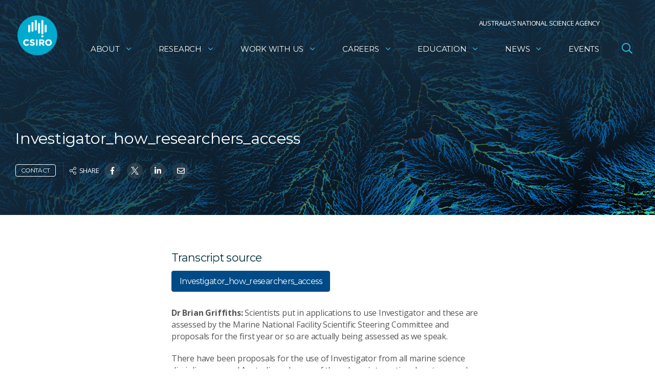

--- FILE ---
content_type: text/html; charset=utf-8
request_url: https://www.csiro.au/News-releases/2014/RV-Investigator-to-arrive-in-Hobart-tomorrow/Investigator_how_researchers_access/video-transcript
body_size: 91106
content:


<!DOCTYPE html>
<html lang="en">

<head>
<!-- Google Tag Manager -->
<script>(function(w,d,s,l,i){w[l]=w[l]||[];w[l].push({'gtm.start':
new Date().getTime(),event:'gtm.js'});var f=d.getElementsByTagName(s)[0],
j=d.createElement(s),dl=l!='dataLayer'?'&l='+l:'';j.async=true;j.src=
'https://www.googletagmanager.com/gtm.js?id='+i+dl;f.parentNode.insertBefore(j,f);
})(window,document,'script','dataLayer','GTM-NFNJZDG');</script>
<!-- End Google Tag Manager -->

  <meta charset="utf-8">
  <title>Transcript - CSIRO</title>
  <!--cd1-->
  
  <meta name="viewport" content="width=device-width,initial-scale=1,maximum-scale=10.0,minimum-scale=0.25,user-scalable=yes" />
  <meta http-equiv="X-UA-Compatible" content="IE=Edge" />
  

        <link rel="canonical" href="https://www.csiro.au/News-releases/2014/RV-Investigator-to-arrive-in-Hobart-tomorrow/Investigator_how_researchers_access/video-transcript" />
            <link rel="alternate" hreflang="en" href="https://www.csiro.au/en/transcript" />
            <link rel="alternate" hreflang="x-default" href="https://www.csiro.au/en/transcript" />
          <meta http-equiv="Access-Control-Allow-Origin" content="*" />
          <meta http-equiv="Content-Type" content="text/html; charset=utf-8" />
          <meta name="CSIRO.Page.Template" content="Transcript" />
          <meta name="CSIRO.GUID" content="{DE695264-21FA-49A0-91B1-6688CDD885B8}" />
          <meta name="DC.Creator" content="CSIRO" />
          <meta name="DC.Date.Modified" content="30 Aug 2024" />
          <meta name="DC.Language" content="en" />
          <meta name="DC.Title" content="Transcript" />
          <meta name="Last.Updated" content="30 Aug 2024" />
          <meta property="og:title" content="Transcript" />
          <meta name="ParentID" content="{F29EDEB1-728C-4A92-B579-C7A5DC28BAD5}" />
          <meta name="DC.Publisher" content="CSIRO" />
          <meta name="referrer" content="strict-origin-when-cross-origin" />
          <meta name="robots" content="NOODP" />
          <meta name="Title" content="Transcript" />
          <meta name="twitter:card" content="summary_large_image" />
          <meta name="twitter:site" content="@CSIROnews" />
          <meta name="twitter:title" content="Transcript" />
          <meta name="Viewport" content="width=device-width,initial-scale=1,maximum-scale=10.0,minimum-scale=0.25,user-scalable=yes" />

  <link rel="icon" href="//style.csiro.au/assets/media/CSIRO/favicon.ico" />
  <link rel="stylesheet" type="text/css" href="https://style.csiro.au/CSIRO2020/v1/prod/css/csiro.min.css?v=20250715" />
  <script src="https://style.csiro.au/CSIRO2020/v1/prod/js/common.min.js?v=20250214"></script>

    <script src="https://style.csiro.au/CSIRO2020/v1/prod/js/lib/bluebird/bluebird.min.js"></script>
    
    

	

  </head>
<body>
<!-- Google Tag Manager (noscript) -->
<noscript><iframe src="https://www.googletagmanager.com/ns.html?id=GTM-NFNJZDG"
height="0" width="0" style="display:none;visibility:hidden"></iframe></noscript>
<!-- End Google Tag Manager (noscript) -->

<svg xmlns="http://www.w3.org/2000/svg" xmlns:xlink="http://www.w3.org/1999/xlink" width="0" height="0" style="position:absolute">

  <symbol id="angle-down" viewBox="0 0 320 512">
    <path fill="currentColor" d="M151.5 347.8L3.5 201c-4.7-4.7-4.7-12.3 0-17l19.8-19.8c4.7-4.7 12.3-4.7 17 0L160 282.7l119.7-118.5c4.7-4.7 12.3-4.7 17 0l19.8 19.8c4.7 4.7 4.7 12.3 0 17l-148 146.8c-4.7 4.7-12.3 4.7-17 0z"></path>
  </symbol>

  <symbol id="arrow" viewBox="0 0 448 512">
    <path fill="currentColor" d="M190.5 66.9l22.2-22.2c9.4-9.4 24.6-9.4 33.9 0L441 239c9.4 9.4 9.4 24.6 0 33.9L246.6 467.3c-9.4 9.4-24.6 9.4-33.9 0l-22.2-22.2c-9.5-9.5-9.3-25 .4-34.3L311.4 296H24c-13.3 0-24-10.7-24-24v-32c0-13.3 10.7-24 24-24h287.4L190.9 101.2c-9.8-9.3-10-24.8-.4-34.3z"></path>
  </symbol>

  <symbol id="badge-dollar" viewBox="0 0 20 20">
    <path fill="currentColor" d="M18.06 13.34a3.84 3.84 0 0 1-4.72 4.72 3.85 3.85 0 0 1-6.68 0 3.84 3.84 0 0 1-4.72-4.72 3.85 3.85 0 0 1 0-6.68 3.84 3.84 0 0 1 4.72-4.72 3.85 3.85 0 0 1 6.68 0 3.84 3.84 0 0 1 4.72 4.72 3.85 3.85 0 0 1 0 6.68zm.69-3.34a2.88 2.88 0 0 0-2.31-2.67 2.86 2.86 0 0 0-.25-3.52 2.88 2.88 0 0 0-3.52-.25A2.86 2.86 0 0 0 10 1.25a2.88 2.88 0 0 0-2.67 2.31 2.86 2.86 0 0 0-3.52.25 2.88 2.88 0 0 0-.25 3.52A2.86 2.86 0 0 0 1.25 10a2.88 2.88 0 0 0 2.31 2.67 2.88 2.88 0 0 0 .25 3.52c1.13 1.12 2.25.83 3.52.25A2.86 2.86 0 0 0 10 18.75a2.88 2.88 0 0 0 2.67-2.31c1.27.58 2.39.88 3.52-.25a2.88 2.88 0 0 0 .25-3.52A2.86 2.86 0 0 0 18.75 10zm-6.05 2.38a2.12 2.12 0 0 1-2 1.37v.94a.31.31 0 0 1-.32.31h-.69a.31.31 0 0 1-.31-.31v-.94h-.06a2.7 2.7 0 0 1-1.67-.57.3.3 0 0 1 0-.47l.44-.45a.32.32 0 0 1 .39 0 1.45 1.45 0 0 0 .88.29h1.44a.8.8 0 0 0 .2-1.62l-2.2-.63a2.13 2.13 0 0 1-1.6-1.8 2 2 0 0 1 2-2.25h.14v-.94A.31.31 0 0 1 9.69 5h.62a.31.31 0 0 1 .32.31v.94a2.7 2.7 0 0 1 1.67.57.3.3 0 0 1 0 .47l-.3.45a.32.32 0 0 1-.39 0 1.45 1.45 0 0 0-.88-.29H9.24A.8.8 0 0 0 9 9.07l2.31.66a2.07 2.07 0 0 1 1.39 2.65z"></path>
  </symbol>

  <symbol id="blog" viewBox="0 0 27.15 27.4">
    <title>Blog icon</title>
    <path fill="currentColor" d="M0 14.27V8.41A2.13 2.13 0 0 1 2.22 6a2.18 2.18 0 0 1 2.29 2.44v11a3.11 3.11 0 0 0 3.33 3.25 3.2 3.2 0 0 0 2.78-3.29c0-1.68-1.1-2.67-3-2.78a2.21 2.21 0 0 1-2.31-2.7 2 2 0 0 1 2.12-1.84 7.12 7.12 0 0 1 7.65 7.2 7.7 7.7 0 0 1-7.47 8.12A7.61 7.61 0 0 1 0 19.78v-5.51zM19.44 18.74a1.6 1.6 0 0 1-1.56-1.28A10.77 10.77 0 0 0 10 9.29a1.6 1.6 0 1 1 .75-3.11A13.84 13.84 0 0 1 21 16.81a1.6 1.6 0 0 1-1.24 1.89 1.64 1.64 0 0 1-.32.04z"></path>
    <path fill="currentColor" d="M25.55 18.67A1.6 1.6 0 0 1 24 17.3 17 17 0 0 0 10.21 3.18 1.6 1.6 0 0 1 10.72 0a20 20 0 0 1 16.41 16.85 1.6 1.6 0 0 1-1.36 1.81z"></path>
  </symbol>

  <symbol viewBox="0 0 448 512" id="calendar">
    <path d="M112 0c8.8 0 16 7.2 16 16v48h192V16c0-8.8 7.2-16 16-16s16 7.2 16 16v48h32c35.3 0 64 28.7 64 64v320c0 35.3-28.7 64-64 64H64c-35.3 0-64-28.7-64-64V128c0-35.3 28.7-64 64-64h32V16c0-8.8 7.2-16 16-16zm304 192H32v256c0 17.7 14.3 32 32 32h320c17.7 0 32-14.3 32-32V192zm-32-96H64c-17.7 0-32 14.3-32 32v32h384v-32c0-17.7-14.3-32-32-32z"/>
  </symbol>

  <symbol id="calendar-day" viewBox="0 0 448 512">
<path fill="currentColor" d="M128 16c0-8.8-7.2-16-16-16S96 7.2 96 16v48H64C28.7 64 0 92.7 0 128v320c0 35.3 28.7 64 64 64h320c35.3 0 64-28.7 64-64V128c0-35.3-28.7-64-64-64h-32V16c0-8.8-7.2-16-16-16s-16 7.2-16 16v48H128V16zM32 192h384v256c0 17.7-14.3 32-32 32H64c-17.7 0-32-14.3-32-32V192zm32-96h320c17.7 0 32 14.3 32 32v32H32v-32c0-17.7 14.3-32 32-32zm40 160h80c4.4 0 8 3.6 8 8v80c0 4.4-3.6 8-8 8h-80c-4.4 0-8-3.6-8-8v-80c0-4.4 3.6-8 8-8zm-40 8v80c0 22.1 17.9 40 40 40h80c22.1 0 40-17.9 40-40v-80c0-22.1-17.9-40-40-40h-80c-22.1 0-40 17.9-40 40z"/>
</symbol>

  <symbol id="camera" viewBox="0 0 512 512">
    <path fill="currentColor" d="M342.7 144H464v288H48V144h121.3l24-64h125.5l23.9 64zM324.3 32h-131c-20 0-37.9 12.4-44.9 31.1L136 96H48c-26.5 0-48 21.5-48 48v288c0 26.5 21.5 48 48 48h416c26.5 0 48-21.5 48-48V144c0-26.5-21.5-48-48-48h-88l-14.3-38c-5.8-15.7-20.7-26-37.4-26zM256 408c-66.2 0-120-53.8-120-120s53.8-120 120-120 120 53.8 120 120-53.8 120-120 120zm0-192c-39.7 0-72 32.3-72 72s32.3 72 72 72 72-32.3 72-72-32.3-72-72-72z"></path>
  </symbol>

  <symbol id="clock" viewBox="0 0 19.38 19.38">
    <path fill="currentColor" d="M19.38 9.69A9.69 9.69 0 1 1 9.69 0a9.69 9.69 0 0 1 9.69 9.69zM9.69 1.25a8.44 8.44 0 1 0 8.44 8.44 8.44 8.44 0 0 0-8.44-8.44zm-.55 9.58a.47.47 0 0 1-.14-.38V4.22a.47.47 0 0 1 .46-.47H10a.47.47 0 0 1 .47.47v5.71l2.75 2a.47.47 0 0 1 .11.65L13 13a.47.47 0 0 1-.65.1z"></path>
  </symbol>

  <symbol id="download" viewBox="0 0 512 512">
    <path fill="currentColor" d="M452 432c0 11-9 20-20 20s-20-9-20-20 9-20 20-20 20 9 20 20zm-84-20c-11 0-20 9-20 20s9 20 20 20 20-9 20-20-9-20-20-20zm144-48v104c0 24.3-19.7 44-44 44H44c-24.3 0-44-19.7-44-44V364c0-24.3 19.7-44 44-44h99.4L87 263.6c-25.2-25.2-7.3-68.3 28.3-68.3H168V40c0-22.1 17.9-40 40-40h96c22.1 0 40 17.9 40 40v155.3h52.7c35.6 0 53.4 43.1 28.3 68.3L368.6 320H468c24.3 0 44 19.7 44 44zm-261.7 17.7c3.1 3.1 8.2 3.1 11.3 0L402.3 241c5-5 1.5-13.7-5.7-13.7H312V40c0-4.4-3.6-8-8-8h-96c-4.4 0-8 3.6-8 8v187.3h-84.7c-7.1 0-10.7 8.6-5.7 13.7l140.7 140.7zM480 364c0-6.6-5.4-12-12-12H336.6l-52.3 52.3c-15.6 15.6-41 15.6-56.6 0L175.4 352H44c-6.6 0-12 5.4-12 12v104c0 6.6 5.4 12 12 12h424c6.6 0 12-5.4 12-12V364z"></path>
  </symbol>

  <symbol id="envelope" viewBox="0 0 512 512">
    <path fill="currentColor" d="M464 64H48C21.49 64 0 85.49 0 112v288c0 26.51 21.49 48 48 48h416c26.51 0 48-21.49 48-48V112c0-26.51-21.49-48-48-48zm0 48v40.805c-22.422 18.259-58.168 46.651-134.587 106.49-16.841 13.247-50.201 45.072-73.413 44.701-23.208.375-56.579-31.459-73.413-44.701C106.18 199.465 70.425 171.067 48 152.805V112h416zM48 400V214.398c22.914 18.251 55.409 43.862 104.938 82.646 21.857 17.205 60.134 55.186 103.062 54.955 42.717.231 80.509-37.199 103.053-54.947 49.528-38.783 82.032-64.401 104.947-82.653V400H48z"></path>
  </symbol>

  <symbol id="event-type" viewBox="0 0 28.8 20.21">
    <path fill="currentColor" data-name="Path 124" d="M28.48 0H6a.31.31 0 0 0-.3.31V1a.31.31 0 0 0 .3.26h1v1.92a5 5 0 0 1 1.29.48v-2.4h18v11.37H11.77a5 5 0 0 1 .87.91 2.43 2.43 0 0 1 .2.35h3.77v1.94l-3.44 3.39a.31.31 0 0 0 0 .44l.45.44a.32.32 0 0 0 .46 0l3.17-3.1 3.17 3.13a.31.31 0 0 0 .45 0l.45-.44a.31.31 0 0 0 0-.45l-3.43-3.39V13.9h8.34a1.27 1.27 0 0 0 1.28-1.27V1.26h1A.32.32 0 0 0 28.8 1V.31a.33.33 0 0 0-.32-.31z"></path>
    <g data-name="Group 820" fill="currentColor">
      <path data-name="Path 125" d="M5.8 12.25h.29A3.56 3.56 0 0 0 6 5.13a3.56 3.56 0 0 0-.14 7.12zm.14-5.93A2.38 2.38 0 1 1 3.57 8.7 2.39 2.39 0 0 1 6 6.31z"></path>
      <path data-name="Path 126" d="M11.28 14.53a3.41 3.41 0 0 0-2.86-1.45c-1 0-1.29.37-2.48.37s-1.44-.37-2.48-.37a3.4 3.4 0 0 0-2.85 1.45 3.54 3.54 0 0 0-.61 2v1.39a1.49 1.49 0 0 0 1.48 1.48h8.92a1.49 1.49 0 0 0 1.49-1.49v-1.39a3.54 3.54 0 0 0-.61-1.99zm-.58 3.38a.3.3 0 0 1-.3.3H1.49a.29.29 0 0 1-.3-.3v-1.39a2.38 2.38 0 0 1 .4-1.32 2.23 2.23 0 0 1 1.87-.93c.81.16 1.63.29 2.46.37H6c.82-.08 1.64-.21 2.45-.37a2.23 2.23 0 0 1 1.87.93 2.38 2.38 0 0 1 .4 1.32z"></path>
    </g>
  </symbol>
  
  <symbol id="expand-arrows" viewBox="0 0 448 512">
    <path fill="currentColor" d="m447.9 332 .1 136c0 6.6-5.4 12-12 12l-136-.1c-6.6 0-12-5.4-12-12v-27.8c0-6.7 5.5-12.1 12.2-12l61.4 2.3 1.4-1.4-139-139L85 429l1.4 1.4 61.4-2.3c6.7-.1 12.2 5.3 12.2 12v27.8c0 6.6-5.4 12-12 12L12 480c-6.6 0-12-5.4-12-12l.1-136c0-6.6 5.4-12 12-12h27.8c6.7 0 12.1 5.5 12 12.2l-2.3 61.4L51 395l139-139L51 117l-1.4 1.4 2.3 61.4c.1 6.7-5.3 12.2-12 12.2H12.1c-6.6 0-12-5.4-12-12L0 44c0-6.6 5.4-12 12-12l136 .1c6.6 0 12 5.4 12 12v27.8c0 6.7-5.5 12.1-12.2 12l-61.4-2.3L85 83l139 139L363 83l-1.4-1.4-61.4 2.3c-6.7.1-12.2-5.3-12.2-12V44.1c0-6.6 5.4-12 12-12l136-.1c6.6 0 12 5.4 12 12l-.1 136c0 6.6-5.4 12-12 12h-27.8c-6.7 0-12.1-5.5-12-12.2l2.3-61.4-1.4-1.4-139 139 139 139 1.4-1.4-2.3-61.4c-.1-6.7 5.3-12.2 12-12.2h27.8c6.6 0 12 5.4 12 12z"/>
  </symbol>

  <symbol id="external-link" viewBox="0 0 512 512">
    <path fill="currentColor" d="M304 24c0 13.3 10.7 24 24 24h102.1L207 271c-9.4 9.4-9.4 24.6 0 33.9s24.6 9.4 33.9 0l223-223L464 184c0 13.3 10.7 24 24 24s24-10.7 24-24V24c0-13.3-10.7-24-24-24H328c-13.3 0-24 10.7-24 24zM72 32C32.2 32 0 64.2 0 104v336c0 39.8 32.2 72 72 72h336c39.8 0 72-32.2 72-72V312c0-13.3-10.7-24-24-24s-24 10.7-24 24v128c0 13.3-10.7 24-24 24H72c-13.3 0-24-10.7-24-24V104c0-13.3 10.7-24 24-24h128c13.3 0 24-10.7 24-24s-10.7-24-24-24H72z"/>
  </symbol>

  <symbol id="facebook" viewBox="0 0 264 512">
    <path fill="currentColor" d="M76.7 512V283H0v-91h76.7v-71.7C76.7 42.4 124.3 0 193.8 0c33.3 0 61.9 2.5 70.2 3.6V85h-48.2c-37.8 0-45.1 18-45.1 44.3V192H256l-11.7 91h-73.6v229"></path>
  </symbol>

  <symbol id="filter" viewBox="0 0 18.82 16.7">
    <rect fill="currentColor" x="6.43" y="14.21" width="5.97" height="2.49" rx=".26"></rect>
    <path fill="currentColor" d="M1.27 14.18a1.24 1.24 0 1 0 1.24 1.24 1.25 1.25 0 0 0-1.24-1.24z"></path>
    <rect fill="currentColor" x="6.43" y="7.11" width="12.39" height="2.49" rx=".26"></rect>
    <path fill="currentColor" d="M.26 2.52h18.29a.27.27 0 0 0 .27-.27v-2a.27.27 0 0 0-.27-.25H.26A.26.26 0 0 0 0 .26v2a.26.26 0 0 0 .26.26zM1.27 7.07a1.24 1.24 0 1 0 1.24 1.24 1.25 1.25 0 0 0-1.24-1.24z"></path>
  </symbol>

  <symbol id="globe-asia" viewBox="0 0 496 512">
    <path fill="currentColor" d="M248 8C111.04 8 0 119.03 0 256s111.04 248 248 248 248-111.03 248-248S384.96 8 248 8zm0 32c18.88 0 37.09 2.68 54.55 7.25l-51.93 43.78c-7.12 4.72-11.19 12.94-10.69 21.44.53 8.53 5.62 16.19 13.25 20.02l10.81 5.41v64.19c-1.75-.55-3.56-.88-5.44-.94-7.12 0-14.47 3.56-18.25 9.91L222.62 240c-8.53 0-16.59 3.33-22.62 9.38l-5.66 5.66c-4.53 4.53-7.03 10.56-7.03 16.97s2.5 12.44 7.03 16.97l5.66 5.66V304h-22.12l-22.59-45.23a23.997 23.997 0 0 0-17.66-12.95c-7.38-1.23-15.38 1.28-20.78 6.72L97.38 272H32.81c-.39-5.3-.81-10.6-.81-16 0-119.1 96.9-216 216-216zM37.56 304h59.81c8.53 0 16.59-3.33 22.62-9.38l11.62-11.61 17.62 35.31c5.47 10.91 16.44 17.67 28.62 17.67H200c17.66 0 32-14.36 32-32v-9.38c0-8.34-3.34-16.53-9.22-22.47l.16-.16c11.19 0 21.72-5.97 27.44-15.53l10.84-18.06c3.16 1.03 6.75 1.59 10.78 1.59 13.22 0 24-10.77 24-24v-78.11c0-12.16-6.72-23.09-17.56-28.56l59.07-49.67C412.01 93.76 464 168.84 464 256c0 22.71-3.57 44.58-10.09 65.16-1.32-1.77-2.38-3.7-3.96-5.29l-4.88-4.88V308c0-19.85-16.15-36-36-36H403c-5.5 0-10.79 1.27-15.55 3.57a40.04 40.04 0 0 0-16.56-3.57H358.8c-8.37 0-16.39 2.57-23.21 7.42l-23.72 16.9-38.25 15.14c-15.28 6.11-25.14 20.69-25.14 37.14v10.21c0 10.68 4.16 20.73 11.71 28.28L272.11 399c9.06 9.06 21.12 14.06 33.94 14.06h10.34c3.92 0 7.84-.48 11.64-1.43l18.39-4.6 10.91 10.91c5.38 5.38 11.89 9.13 18.93 11.45C340.34 456.03 296.06 472 248 472c-102.59 0-188.53-71.95-210.44-168zM409 399.49c-.87.14-1.68.51-2.57.51h-15.16c-4.24 0-8.31-1.69-11.31-4.69l-13.01-13.01a26.78 26.78 0 0 0-25.42-7.04l-21.27 5.32c-1.27.32-2.57.48-3.88.48h-10.34c-4.24 0-8.31-1.69-11.31-4.69l-11.91-11.91a8.008 8.008 0 0 1-2.34-5.66v-10.2c0-3.27 1.99-6.21 5.03-7.43l39.34-15.74c1.98-.79 3.86-1.82 5.59-3.05l23.71-16.89a8.05 8.05 0 0 1 4.64-1.48h12.09c3.23 0 6.15 1.94 7.39 4.93l5.35 12.85a4 4 0 0 0 3.69 2.46h3.8c1.78 0 3.35-1.17 3.84-2.88l4.2-14.47c.5-1.71 2.06-2.88 3.84-2.88h6.06c2.21 0 4 1.79 4 4v12.93c0 2.12.84 4.16 2.34 5.66l11.91 11.91c3 3 4.69 7.07 4.69 11.31v18.75A216.64 216.64 0 0 1 409 399.49z"></path>
  </symbol>

  <symbol viewBox="0 0 448 512" id="hashtag" xmlns="http://www.w3.org/2000/svg">
    <path d="M207.6 51.6c2-8.6-3.4-17.2-12-19.2s-17.2 3.4-19.2 12l-23 99.6H48c-8.8 0-16 7.2-16 16s7.2 16 16 16h98l-36.9 160H16c-8.8 0-16 7.2-16 16s7.2 16 16 16h85.7l-21.3 92.4c-2 8.6 3.4 17.2 12 19.2s17.2-3.4 19.2-12l23-99.6h127.1l-21.3 92.4c-2 8.6 3.4 17.2 12 19.2s17.2-3.4 19.2-12l23-99.6H400c8.8 0 16-7.2 16-16s-7.2-16-16-16h-98l36.9-160H432c8.8 0 16-7.2 16-16s-7.2-16-16-16h-85.7l21.3-92.4c2-8.6-3.4-17.2-12-19.2s-17.2 3.4-19.2 12l-23 99.6H186.3l21.3-92.4zM178.9 176H306l-36.9 160H142l36.9-160z"/>
  </symbol>

  <symbol id="hourglass-half" viewBox="0 0 15 20">
    <path fill="currentColor" d="M9.31 10c3.34 1.19 5.07 5.16 5.07 8.75h.15a.47.47 0 0 1 .47.47v.31a.47.47 0 0 1-.47.47H.47a.47.47 0 0 1-.47-.47v-.31a.47.47 0 0 1 .47-.47h.16c0-3.58 1.71-7.56 5.06-8.75C2.35 8.81.63 4.84.63 1.25H.47A.47.47 0 0 1 0 .78V.47A.47.47 0 0 1 .47 0h14.06a.47.47 0 0 1 .47.47v.31a.47.47 0 0 1-.47.47h-.15c0 3.58-1.72 7.56-5.07 8.75zM7.5 9.06c3.11 0 5.63-3.5 5.63-7.81H1.88c0 4.31 2.51 7.81 5.62 7.81zm0 1.88c-3.11 0-5.62 3.5-5.62 7.81h11.25c0-4.31-2.52-7.81-5.63-7.81zm3.66 5.31a.49.49 0 0 1 .45.35l.08.33a.47.47 0 0 1-.46.57H3.77a.47.47 0 0 1-.46-.57c0-.11 0-.22.08-.33a.49.49 0 0 1 .45-.35zm-.89-10.17a.46.46 0 0 1-.36.17H5.09a.46.46 0 0 1-.36-.17c-.08-.09-.19-.24-.26-.34A.47.47 0 0 1 4.85 5h5.3a.47.47 0 0 1 .38.74c-.07.1-.18.26-.26.34z"></path>
  </symbol>

  <symbol id="instagram" viewBox="0 0 448 512">
    <path fill="currentColor" d="M224.1 141c-63.6 0-114.9 51.3-114.9 114.9s51.3 114.9 114.9 114.9S339 319.5 339 255.9 287.7 141 224.1 141zm0 189.6c-41.1 0-74.7-33.5-74.7-74.7s33.5-74.7 74.7-74.7 74.7 33.5 74.7 74.7-33.6 74.7-74.7 74.7zm146.4-194.3c0 14.9-12 26.8-26.8 26.8-14.9 0-26.8-12-26.8-26.8s12-26.8 26.8-26.8 26.8 12 26.8 26.8zm76.1 27.2c-1.7-35.9-9.9-67.7-36.2-93.9-26.2-26.2-58-34.4-93.9-36.2-37-2.1-147.9-2.1-184.9 0-35.8 1.7-67.6 9.9-93.9 36.1s-34.4 58-36.2 93.9c-2.1 37-2.1 147.9 0 184.9 1.7 35.9 9.9 67.7 36.2 93.9s58 34.4 93.9 36.2c37 2.1 147.9 2.1 184.9 0 35.9-1.7 67.7-9.9 93.9-36.2 26.2-26.2 34.4-58 36.2-93.9 2.1-37 2.1-147.8 0-184.8zM398.8 388c-7.8 19.6-22.9 34.7-42.6 42.6-29.5 11.7-99.5 9-132.1 9s-102.7 2.6-132.1-9c-19.6-7.8-34.7-22.9-42.6-42.6-11.7-29.5-9-99.5-9-132.1s-2.6-102.7 9-132.1c7.8-19.6 22.9-34.7 42.6-42.6 29.5-11.7 99.5-9 132.1-9s102.7-2.6 132.1 9c19.6 7.8 34.7 22.9 42.6 42.6 11.7 29.5 9 99.5 9 132.1s2.7 102.7-9 132.1z"></path>
  </symbol>

  <symbol id="latitude" viewBox="0 0 20 20" style="enable-background:new 0 0 20 20" xml:space="preserve" xmlns="http://www.w3.org/2000/svg">
			<style>.st0{fill:#00313c}.st1{opacity:8.000000e-02;enable-background:new}.st2{fill:#fff}.st3{fill:#00a1c2}.st4{enable-background:new}.st5{fill:#004b87}.st6{fill:#00855b}.st7{fill:#c20023}.st8{fill:#e67623}.st9{opacity:.67}.st10,.st11{fill:none}.st11{stroke:#dfdfdf}.st12{opacity:.1;fill:#fff;enable-background:new}.st13,.st14{fill:#fff;stroke:#fff;stroke-width:.75;stroke-miterlimit:10}.st14{fill:none;stroke-width:2;stroke-linecap:round}.st15{fill:#1d1d1b}</style>
			<path d="M1.3 15c-1.8-3.1-1.8-6.9 0-10S6.4 0 10 0s6.9 1.9 8.7 5 1.8 6.9 0 10-5.1 5-8.7 5-6.9-1.9-8.7-5zm1.1-9.4c-1.6 2.7-1.6 6 0 8.8 1.6 2.7 4.5 4.4 7.6 4.4s6-1.7 7.6-4.4c1.6-2.7 1.6-6 0-8.8C16 2.9 13.1 1.2 10 1.2S4 2.9 2.4 5.6z"/>
			<path d="M18.7 10.6H1.2c-.3 0-.6-.3-.6-.6s.3-.6.6-.6h17.5c.3 0 .6.3.6.6 0 .4-.3.6-.6.6zM16.6 16.7H3.2c-.3 0-.6-.3-.6-.6s.3-.6.6-.6h13.4c.3 0 .6.3.6.6s-.2.6-.6.6zM3.4 3.3h13.4c.3 0 .6.3.6.6s-.3.6-.6.6H3.4c-.4 0-.6-.2-.6-.6 0-.3.2-.6.6-.6z"/>
		</symbol>

  <symbol id="linkedin" viewBox="0 0 448 512">
    <path fill="currentColor" d="M100.3 448H7.4V148.9h92.9V448zM53.8 108.1C24.1 108.1 0 83.5 0 53.8S24.1 0 53.8 0s53.8 24.1 53.8 53.8-24.1 54.3-53.8 54.3zM448 448h-92.7V302.4c0-34.7-.7-79.2-48.3-79.2-48.3 0-55.7 37.7-55.7 76.7V448h-92.8V148.9h89.1v40.8h1.3c12.4-23.5 42.7-48.3 87.9-48.3 94 0 111.3 61.9 111.3 142.3V448h-.1z"></path>
  </symbol>

  <symbol id="lock" viewBox="0 0 17.5 20">
    <path fill="currentColor" d="M17.5 10.63v7.5A1.87 1.87 0 0 1 15.63 20H1.88A1.88 1.88 0 0 1 0 18.13v-7.5a1.88 1.88 0 0 1 1.88-1.88h.93V5.94a5.94 5.94 0 0 1 11.88 0v2.81h.94a1.88 1.88 0 0 1 1.87 1.88zm-5.94-4.69a2.81 2.81 0 1 0-5.62 0v2.81h5.62z"></path>
  </symbol>

  <symbol id="longitude" viewBox="0 0 20 20" style="enable-background:new 0 0 20 20" xml:space="preserve" xmlns="http://www.w3.org/2000/svg">
			<style>.st0{fill:#00313c}.st1{opacity:8.000000e-02;enable-background:new}.st2{fill:#fff}.st3{fill:#00a1c2}.st4{enable-background:new}.st5{fill:#004b87}.st6{fill:#00855b}.st7{fill:#c20023}.st8{fill:#e67623}.st9{opacity:.67}.st10,.st11{fill:none}.st11{stroke:#dfdfdf}.st12{opacity:.1;fill:#fff;enable-background:new}.st13,.st14{fill:#fff;stroke:#fff;stroke-width:.75;stroke-miterlimit:10}.st14{fill:none;stroke-width:2;stroke-linecap:round}.st15{fill:#1d1d1b}</style>
			<path d="M5 1.3c3.1-1.8 6.9-1.8 10 0s5 5.1 5 8.7-1.9 6.9-5 8.7-6.9 1.8-10 0-5-5.1-5-8.7 1.9-6.9 5-8.7zm9.4 1.1c-2.7-1.6-6-1.6-8.8 0C2.9 4 1.3 6.9 1.2 10s1.7 6 4.4 7.6c2.7 1.6 6 1.6 8.8 0 2.7-1.6 4.4-4.5 4.4-7.6s-1.7-6-4.4-7.6z"/>
			<path d="M9.4 18.7V1.2c0-.3.3-.6.6-.6s.6.3.6.6v17.5c0 .3-.3.6-.6.6-.4 0-.6-.3-.6-.6z"/>
			<path d="M10 19.9c-3.4 0-6.1-4.4-6.1-10S6.6-.1 10-.1s6.1 4.4 6.1 10-2.7 10-6.1 10zm0-18.7c-2.7 0-4.9 4-4.9 8.7 0 4.7 2.2 8.7 4.9 8.7s4.9-4 4.9-8.7c0-4.7-2.2-8.7-4.9-8.7z"/>
		</symbol>

  <symbol id="mailbox" viewBox="0 0 576 512">
    <path fill="currentColor" d="M432 64H144A144 144 0 0 0 0 208v208a32 32 0 0 0 32 32h512a32 32 0 0 0 32-32V208A144 144 0 0 0 432 64zM256 416H32V208a112 112 0 0 1 224 0zm288 0H288V208c0-45.52-21.54-85.61-54.51-112H432a112.12 112.12 0 0 1 112 112zm-48-224H328a8 8 0 0 0-8 8v16a8 8 0 0 0 8 8h88v80a16 16 0 0 0 16 16h64a16 16 0 0 0 16-16v-96a16 16 0 0 0-16-16zm-16 96h-32v-64h32zm-296-96h-80a8 8 0 0 0-8 8v16a8 8 0 0 0 8 8h80a8 8 0 0 0 8-8v-16a8 8 0 0 0-8-8z"></path>
  </symbol>

  <symbol id="map-marker" viewBox="0 0 384 512">
    <path fill="currentColor" d="M192 96c-52.935 0-96 43.065-96 96s43.065 96 96 96 96-43.065 96-96-43.065-96-96-96zm0 160c-35.29 0-64-28.71-64-64s28.71-64 64-64 64 28.71 64 64-28.71 64-64 64zm0-256C85.961 0 0 85.961 0 192c0 77.413 26.97 99.031 172.268 309.67 9.534 13.772 29.929 13.774 39.465 0C357.03 291.031 384 269.413 384 192 384 85.961 298.039 0 192 0zm0 473.931C52.705 272.488 32 256.494 32 192c0-42.738 16.643-82.917 46.863-113.137S149.262 32 192 32s82.917 16.643 113.137 46.863S352 149.262 352 192c0 64.49-20.692 80.47-160 281.931z"></path>
  </symbol>
  
    <symbol viewBox="0 0 512 512" id="message-smile-light">
    <path d="M192 416c0-17.7-14.3-32-32-32H64c-17.7 0-32-14.3-32-32V64c0-17.7 14.3-32 32-32h384c17.7 0 32 14.3 32 32v288c0 17.7-14.3 32-32 32H309.3c-6.9 0-13.7 2.2-19.2 6.4L192 464v-48zM64 0C28.7 0 0 28.7 0 64v288c0 35.3 28.7 64 64 64h96v80c0 6.1 3.4 11.6 8.8 14.3s11.9 2.1 16.8-1.5L309.3 416H448c35.3 0 64-28.7 64-64V64c0-35.3-28.7-64-64-64H64zm128 184a24 24 0 1 0 0-48 24 24 0 1 0 0 48zm128 0a24 24 0 1 0 0-48 24 24 0 1 0 0 48zm-164.1 68.1c-6.6 5.9-7.1 16-1.3 22.6C179.5 302.5 215.7 320 256 320s76.5-17.5 101.4-45.3c5.9-6.6 5.3-16.7-1.3-22.6s-16.7-5.3-22.6 1.3c-19 21.2-46.7 34.6-77.5 34.6s-58.5-13.4-77.5-34.7c-5.9-6.6-16-7.1-22.6-1.3z"/>
  </symbol>

  <symbol id="pause" viewBox="0 0 448 512">
    <path fill="currentColor" d="M144 479H48c-26.5 0-48-21.5-48-48V79c0-26.5 21.5-48 48-48h96c26.5 0 48 21.5 48 48v352c0 26.5-21.5 48-48 48zm304-48V79c0-26.5-21.5-48-48-48h-96c-26.5 0-48 21.5-48 48v352c0 26.5 21.5 48 48 48h96c26.5 0 48-21.5 48-48z"></path>
  </symbol>

  <symbol id="pen" viewBox="0 0 20 20">
    <path fill="currentColor" d="M19.27 5.73L5.5 19.5 1 20H.94A.93.93 0 0 1 0 19l.5-4.5L14.27.73A2.45 2.45 0 0 1 16 0a2.49 2.49 0 0 1 1.8.73l1.47 1.47a2.5 2.5 0 0 1 0 3.53zM15.24 8L12 4.76 1.7 15.07l-.41 3.64 3.63-.4zm3.14-4.92l-1.46-1.46a1.24 1.24 0 0 0-1.77 0l-2.26 2.26 3.23 3.23 2.26-2.26a1.25 1.25 0 0 0 0-1.77z"></path>
  </symbol>

  <symbol id="phone" viewBox="0 0 512 512">
    <path fill="currentColor" d="M476.5 22.9L382.3 1.2c-21.6-5-43.6 6.2-52.3 26.6l-43.5 101.5c-8 18.6-2.6 40.6 13.1 53.4l40 32.7C311 267.8 267.8 311 215.4 339.5l-32.7-40c-12.8-15.7-34.8-21.1-53.4-13.1L27.7 329.9c-20.4 8.7-31.5 30.7-26.6 52.3l21.7 94.2c4.8 20.9 23.2 35.5 44.6 35.5C312.3 512 512 313.7 512 67.5c0-21.4-14.6-39.8-35.5-44.6zM69.3 464l-20.9-90.7 98.2-42.1 55.7 68.1c98.8-46.4 150.6-98 197-197l-68.1-55.7 42.1-98.2L464 69.3C463 286.9 286.9 463 69.3 464z"></path>
  </symbol>

  <symbol id="phone-plus" viewBox="0 0 512 512">
    <path fill="currentColor" d="M476.5 22.9L382.3 1.2C378.8.4 375.4 0 372 0c-18 0-34.7 10.6-42 27.7l-43.5 101.5c-8 18.6-2.6 40.6 13.1 53.4l40 32.7C311 267.8 267.8 311 215.4 339.5l-32.7-40c-8.9-10.8-22.1-16.7-35.5-16.7-6 0-12.1 1.2-17.9 3.7L27.7 329.9c-20.4 8.7-31.5 30.7-26.6 52.3l21.7 94.2c4.8 20.9 23.2 35.5 44.6 35.5C312.3 512 512 313.7 512 67.5c0-21.4-14.6-39.8-35.5-44.6zM69.3 464l-20.9-90.7 98.2-42.1 55.7 68.1c98.8-46.4 150.6-98 197-197l-68.1-55.7 42.1-98.2L464 69.3C463 286.9 286.9 463 69.3 464zM88 208c0 8.8 7.2 16 16 16h16c8.8 0 16-7.2 16-16v-72h72c8.8 0 16-7.2 16-16v-16c0-8.8-7.2-16-16-16h-72V16c0-8.8-7.2-16-16-16h-16c-8.8 0-16 7.2-16 16v72H16c-8.8 0-16 7.2-16 16v16c0 8.8 7.2 16 16 16h72v72z"></path>
  </symbol>

  <symbol id="play" viewBox="0 0 448 512">
    <path fill="currentColor" d="M424.4 214.7L72.4 6.6C43.8-10.3 0 6.1 0 47.9V464c0 37.5 40.7 60.1 72.4 41.3l352-208c31.4-18.5 31.5-64.1 0-82.6z"></path>
  </symbol>

  <symbol id="podcast" viewBox="0 0 448 512">
    <path fill="currentColor" d="M267.429 488.563C262.286 507.573 242.858 512 224 512c-18.857 0-38.286-4.427-43.428-23.437C172.927 460.134 160 388.898 160 355.75c0-35.156 31.142-43.75 64-43.75s64 8.594 64 43.75c0 32.949-12.871 104.179-20.571 132.813zM156.867 288.554c-18.693-18.308-29.958-44.173-28.784-72.599 2.054-49.724 42.395-89.956 92.124-91.881C274.862 121.958 320 165.807 320 220c0 26.827-11.064 51.116-28.866 68.552-2.675 2.62-2.401 6.986.628 9.187 9.312 6.765 16.46 15.343 21.234 25.363 1.741 3.654 6.497 4.66 9.449 1.891 28.826-27.043 46.553-65.783 45.511-108.565-1.855-76.206-63.595-138.208-139.793-140.369C146.869 73.753 80 139.215 80 220c0 41.361 17.532 78.7 45.55 104.989 2.953 2.771 7.711 1.77 9.453-1.887 4.774-10.021 11.923-18.598 21.235-25.363 3.029-2.2 3.304-6.566.629-9.185zM224 0C100.204 0 0 100.185 0 224c0 89.992 52.602 165.647 125.739 201.408 4.333 2.118 9.267-1.544 8.535-6.31-2.382-15.512-4.342-30.946-5.406-44.339-.146-1.836-1.149-3.486-2.678-4.512-47.4-31.806-78.564-86.016-78.187-147.347.592-96.237 79.29-174.648 175.529-174.899C320.793 47.747 400 126.797 400 224c0 61.932-32.158 116.49-80.65 147.867-.999 14.037-3.069 30.588-5.624 47.23-.732 4.767 4.203 8.429 8.535 6.31C395.227 389.727 448 314.187 448 224 448 100.205 347.815 0 224 0zm0 160c-35.346 0-64 28.654-64 64s28.654 64 64 64 64-28.654 64-64-28.654-64-64-64z"></path>
  </symbol>
  
  <symbol viewBox="0 0 60.625 43.875" id="quote-left" xmlns="http://www.w3.org/2000/svg">
    <path d="M16.7.001h1.05a5.193 5.193 0 0 1 5.188 5.188 5.193 5.193 0 0 1-5.187 5.188H16.7a6.335 6.335 0 0 0-6.328 6.328v.047h7.378a9.386 9.386 0 0 1 9.375 9.375v8.375a9.386 9.386 0 0 1-9.375 9.374H9.375A9.386 9.386 0 0 1 0 34.501v-17.8a16.6 16.6 0 0 1 4.891-11.81A16.6 16.6 0 0 1 16.7.001Zm1.047 8.375a3.191 3.191 0 0 0 3.188-3.187 3.191 3.191 0 0 0-3.187-3.187H16.7A14.72 14.72 0 0 0 2 16.704v17.8a7.383 7.383 0 0 0 7.375 7.372h8.375a7.383 7.383 0 0 0 7.375-7.375v-8.375a7.383 7.383 0 0 0-7.375-7.375H8.375v-2.047A8.338 8.338 0 0 1 16.7 8.376ZM50.2.001h1.05a5.193 5.193 0 0 1 5.188 5.188 5.193 5.193 0 0 1-5.187 5.188H50.2a6.335 6.335 0 0 0-6.328 6.328v.047h7.378a9.386 9.386 0 0 1 9.375 9.375v8.375a9.386 9.386 0 0 1-9.375 9.374h-8.375a9.386 9.386 0 0 1-9.375-9.375v-17.8a16.6 16.6 0 0 1 4.891-11.812A16.6 16.6 0 0 1 50.2.001Zm1.047 8.375a3.191 3.191 0 0 0 3.188-3.187 3.191 3.191 0 0 0-3.187-3.187H50.2a14.72 14.72 0 0 0-14.7 14.7v17.8a7.383 7.383 0 0 0 7.375 7.375h8.375a7.383 7.383 0 0 0 7.375-7.375v-8.375a7.383 7.383 0 0 0-7.375-7.375h-9.375v-2.047A8.338 8.338 0 0 1 50.2 8.376Z"/>
  </symbol>

  <symbol id="rss" viewBox="0 0 448 512">
    <path fill="currentColor" d="M128.081 415.959c0 35.369-28.672 64.041-64.041 64.041S0 451.328 0 415.959s28.672-64.041 64.041-64.041 64.04 28.673 64.04 64.041zm175.66 47.25c-8.354-154.6-132.185-278.587-286.95-286.95C7.656 175.765 0 183.105 0 192.253v48.069c0 8.415 6.49 15.472 14.887 16.018 111.832 7.284 201.473 96.702 208.772 208.772.547 8.397 7.604 14.887 16.018 14.887h48.069c9.149.001 16.489-7.655 15.995-16.79zm144.249.288C439.596 229.677 251.465 40.445 16.503 32.01 7.473 31.686 0 38.981 0 48.016v48.068c0 8.625 6.835 15.645 15.453 15.999 191.179 7.839 344.627 161.316 352.465 352.465.353 8.618 7.373 15.453 15.999 15.453h48.068c9.034-.001 16.329-7.474 16.005-16.504z"></path>
  </symbol>

  <symbol id="search" viewBox="0 0 512 512">
    <path fill="currentColor" d="M508.5 468.9L387.1 347.5c-2.3-2.3-5.3-3.5-8.5-3.5h-13.2c31.5-36.5 50.6-84 50.6-136C416 93.1 322.9 0 208 0S0 93.1 0 208s93.1 208 208 208c52 0 99.5-19.1 136-50.6v13.2c0 3.2 1.3 6.2 3.5 8.5l121.4 121.4c4.7 4.7 12.3 4.7 17 0l22.6-22.6c4.7-4.7 4.7-12.3 0-17zM208 368c-88.4 0-160-71.6-160-160S119.6 48 208 48s160 71.6 160 160-71.6 160-160 160z"></path>
  </symbol>
  
  <symbol id="search-minus" viewBox="0 0 512 512">
    <path fill="currentColor" d="M312 196v24c0 6.6-5.4 12-12 12H116c-6.6 0-12-5.4-12-12v-24c0-6.6 5.4-12 12-12h184c6.6 0 12 5.4 12 12zm196.5 289.9-22.6 22.6c-4.7 4.7-12.3 4.7-17 0L347.5 387.1c-2.3-2.3-3.5-5.3-3.5-8.5v-13.2c-36.5 31.5-84 50.6-136 50.6C93.1 416 0 322.9 0 208S93.1 0 208 0s208 93.1 208 208c0 52-19.1 99.5-50.6 136h13.2c3.2 0 6.2 1.3 8.5 3.5l121.4 121.4c4.7 4.7 4.7 12.3 0 17zM368 208c0-88.4-71.6-160-160-160S48 119.6 48 208s71.6 160 160 160 160-71.6 160-160z"/>
  </symbol>

  <symbol id="search-plus" viewBox="0 0 512 512">
    <path fill="currentColor" d="M312 196v24c0 6.6-5.4 12-12 12h-68v68c0 6.6-5.4 12-12 12h-24c-6.6 0-12-5.4-12-12v-68h-68c-6.6 0-12-5.4-12-12v-24c0-6.6 5.4-12 12-12h68v-68c0-6.6 5.4-12 12-12h24c6.6 0 12 5.4 12 12v68h68c6.6 0 12 5.4 12 12zm196.5 289.9l-22.6 22.6c-4.7 4.7-12.3 4.7-17 0L347.5 387.1c-2.3-2.3-3.5-5.3-3.5-8.5v-13.2c-36.5 31.5-84 50.6-136 50.6C93.1 416 0 322.9 0 208S93.1 0 208 0s208 93.1 208 208c0 52-19.1 99.5-50.6 136h13.2c3.2 0 6.2 1.3 8.5 3.5l121.4 121.4c4.7 4.7 4.7 12.3 0 17zM368 208c0-88.4-71.6-160-160-160S48 119.6 48 208s71.6 160 160 160 160-71.6 160-160z"></path>
  </symbol>

  <symbol id="share" viewBox="0 0 448 512">
    <path fill="currentColor" d="M352 320c-28.6 0-54.2 12.5-71.8 32.3l-95.5-59.7c9.6-23.4 9.7-49.8 0-73.2l95.5-59.7c17.6 19.8 43.2 32.3 71.8 32.3 53 0 96-43 96-96S405 0 352 0s-96 43-96 96c0 13 2.6 25.3 7.2 36.6l-95.5 59.7C150.2 172.5 124.6 160 96 160c-53 0-96 43-96 96s43 96 96 96c28.6 0 54.2-12.5 71.8-32.3l95.5 59.7c-4.7 11.3-7.2 23.6-7.2 36.6 0 53 43 96 96 96s96-43 96-96c-.1-53-43.1-96-96.1-96zm0-288c35.3 0 64 28.7 64 64s-28.7 64-64 64-64-28.7-64-64 28.7-64 64-64zM96 320c-35.3 0-64-28.7-64-64s28.7-64 64-64 64 28.7 64 64-28.7 64-64 64zm256 160c-35.3 0-64-28.7-64-64s28.7-64 64-64 64 28.7 64 64-28.7 64-64 64z"></path>
  </symbol>

  <symbol viewBox="0 0 512 512" id="signs-post" xmlns="http://www.w3.org/2000/svg">
    <path d="M240 16c0-8.8 7.2-16 16-16s16 7.2 16 16v16h168.3c4.9 0 9.5 2.2 12.5 6l51.2 64c4.7 5.8 4.7 14.1 0 20l-51.2 64c-3 3.8-7.6 6-12.5 6H272v32h176c17.7 0 32 14.3 32 32v96c0 17.7-14.3 32-32 32H272v112c0 8.8-7.2 16-16 16s-16-7.2-16-16V384H71.7c-4.9 0-9.5-2.2-12.5-6L8 314c-4.7-5.8-4.7-14.1 0-20l51.2-64c3-3.8 7.6-6 12.5-6H240v-32H64c-17.7 0-32-14.3-32-32V64c0-17.7 14.3-32 32-32h176V16zm192.6 48H64v96h368.6l38.4-48-38.4-48zM79.4 256 41 304l38.4 48H448v-96H79.4z"/>
  </symbol>
  
  <symbol viewBox="0 0 496 512" id="spotify" xmlns="http://www.w3.org/2000/svg">
<path fill="currentColor" d="M248 8C111.1 8 0 119.1 0 256s111.1 248 248 248 248-111.1 248-248S384.9 8 248 8zm100.7 364.9c-4.2 0-6.8-1.3-10.7-3.6-62.4-37.6-135-39.2-206.7-24.5-3.9 1-9 2.6-11.9 2.6-9.7 0-15.8-7.7-15.8-15.8 0-10.3 6.1-15.2 13.6-16.8 81.9-18.1 165.6-16.5 237 26.2 6.1 3.9 9.7 7.4 9.7 16.5s-7.1 15.4-15.2 15.4zm26.9-65.6c-5.2 0-8.7-2.3-12.3-4.2-62.5-37-155.7-51.9-238.6-29.4-4.8 1.3-7.4 2.6-11.9 2.6-10.7 0-19.4-8.7-19.4-19.4s5.2-17.8 15.5-20.7c27.8-7.8 56.2-13.6 97.8-13.6 64.9 0 127.6 16.1 177 45.5 8.1 4.8 11.3 11 11.3 19.7-.1 10.8-8.5 19.5-19.4 19.5zm31-76.2c-5.2 0-8.4-1.3-12.9-3.9-71.2-42.5-198.5-52.7-280.9-29.7-3.6 1-8.1 2.6-12.9 2.6-13.2 0-23.3-10.3-23.3-23.6 0-13.6 8.4-21.3 17.4-23.9 35.2-10.3 74.6-15.2 117.5-15.2 73 0 149.5 15.2 205.4 47.8 7.8 4.5 12.9 10.7 12.9 22.6 0 13.6-11 23.3-23.2 23.3z"/>
</symbol>

  <symbol id="tachometer-alt-fast" viewBox="0 0 20 20" style="enable-background:new 0 0 20 20" xml:space="preserve" xmlns="http://www.w3.org/2000/svg">
			<style>.st0{fill:#00313c}.st1{opacity:8.000000e-02;enable-background:new}.st2{fill:#fff}.st3{fill:#00a1c2}.st4{enable-background:new}.st5{fill:#004b87}.st6{fill:#00855b}.st7{fill:#c20023}.st8{fill:#e67623}.st9{opacity:.67}.st10,.st11{fill:none}.st11{stroke:#dfdfdf}.st12{opacity:.1;fill:#fff;enable-background:new}.st13,.st14{fill:#fff;stroke:#fff;stroke-width:.75;stroke-miterlimit:10}.st14{fill:none;stroke-width:2;stroke-linecap:round}.st15{fill:#1d1d1b}</style>
			<path d="M1.3 15c-1.8-3.1-1.8-6.9 0-10S6.4 0 10 0s6.9 1.9 8.7 5 1.8 6.9 0 10-5.1 5-8.7 5-6.9-1.9-8.7-5zm1.1-9.4c-1.6 2.7-1.6 6 0 8.8 1.6 2.7 4.5 4.4 7.6 4.4s6-1.7 7.6-4.4c1.6-2.7 1.6-6 0-8.8C16 2.9 13.1 1.2 10 1.2S4 2.9 2.4 5.6zm.4 4.4c0-.5.4-.9.9-.9s1 .4 1 .9-.4.9-.9.9-1-.4-1-.9zm2.8-3.4c-.5 0-.9-.4-.9-.9s.4-.9.9-.9.9.4.9.9-.4.9-.9.9zm4.4 9.6c-1.4 0-2.5-1.1-2.5-2.5s1.1-2.5 2.5-2.5c.2 0 .4 0 .6.1l3.2-6c.2-.3.6-.4.9-.2s.4.5.3.8l-3.2 6c.5.5.8 1.1.8 1.8-.1 1.4-1.2 2.5-2.6 2.5zm0-1.2c.7 0 1.2-.6 1.2-1.2s-.6-1.2-1.2-1.2-1.2.6-1.2 1.2S9.3 15 10 15zm0-10.3c-.5 0-.9-.4-.9-.9s.4-1 .9-1 .9.4.9.9-.4 1-.9 1zm6.2 6.2c-.5 0-.9-.4-.9-.9s.4-.9.9-.9.9.4.9.9-.3.9-.9.9z"/>
		</symbol>

  <symbol viewBox="0 0 320 512" id="thermometer" xmlns="http://www.w3.org/2000/svg">
    <path d="M160 32c-35.3 0-64 28.7-64 64v156.7c0 14.9-7 27.7-16 36.9-19.8 20.2-32 47.9-32 78.4 0 61.9 50.1 112 112 112s112-50.1 112-112c0-30.5-12.2-58.2-32-78.4-9-9.2-16-22-16-36.9V96c0-35.3-28.7-64-64-64zM64 96c0-53 43-96 96-96s96 43 96 96v156.7c0 4.6 2.2 9.8 6.8 14.5 25.5 26 41.2 61.6 41.2 100.8 0 79.5-64.5 144-144 144S16 447.5 16 368c0-39.3 15.7-74.9 41.2-100.8 4.6-4.7 6.8-9.9 6.8-14.5V96zm96 304a32 32 0 1 0 0-64 32 32 0 1 0 0 64zm0 32c-35.3 0-64-28.7-64-64 0-29.8 20.4-54.9 48-62V144c0-8.8 7.2-16 16-16s16 7.2 16 16v162c27.6 7.1 48 32.2 48 62 0 35.3-28.7 64-64 64z"/>
  </symbol>

  <symbol id="times" viewBox="0 0 320 512">
    <path fill="currentColor" d="M193.94 256L296.5 153.44l21.15-21.15c3.12-3.12 3.12-8.19 0-11.31l-22.63-22.63c-3.12-3.12-8.19-3.12-11.31 0L160 222.06 36.29 98.34c-3.12-3.12-8.19-3.12-11.31 0L2.34 120.97c-3.12 3.12-3.12 8.19 0 11.31L126.06 256 2.34 379.71c-3.12 3.12-3.12 8.19 0 11.31l22.63 22.63c3.12 3.12 8.19 3.12 11.31 0L160 289.94 262.56 392.5l21.15 21.15c3.12 3.12 8.19 3.12 11.31 0l22.63-22.63c3.12-3.12 3.12-8.19 0-11.31L193.94 256z"></path>
  </symbol>
  
  <symbol viewBox="0 0 878 1000" style="enable-background:new 0 0 878 1000" xml:space="preserve" id="threads-icon" xmlns="http://www.w3.org/2000/svg">
	<path fill="currentColor" class="ast0" d="M446.7 1000h-.3c-149.2-1-263.9-50.2-341-146.2C36.9 768.3 1.5 649.4.3 500.4v-.7c1.2-149.1 36.6-267.9 105.2-353.4C182.5 50.2 297.3 1 446.4 0h.6c114.4.8 210.1 30.2 284.4 87.4 69.9 53.8 119.1 130.4 146.2 227.8l-85 23.7c-46-165-162.4-249.3-346-250.6-121.2.9-212.9 39-272.5 113.2C118.4 271 89.6 371.4 88.5 500c1.1 128.6 29.9 229 85.7 298.5 59.6 74.3 151.3 112.4 272.5 113.2 109.3-.8 181.6-26.3 241.7-85.2 68.6-67.2 67.4-149.7 45.4-199.9-12.9-29.6-36.4-54.2-68.1-72.9-8 56.3-25.9 101.9-53.5 136.3-36.9 45.9-89.2 71-155.4 74.6-50.1 2.7-98.4-9.1-135.8-33.4-44.3-28.7-70.2-72.5-73-123.5-2.7-49.6 17-95.2 55.4-128.4 36.7-31.7 88.3-50.3 149.3-53.8 44.9-2.5 87-.5 125.8 5.9-5.2-30.9-15.6-55.5-31.2-73.2-21.4-24.4-54.5-36.8-98.3-37.1h-1.2c-35.2 0-83 9.7-113.4 55L261.2 327c40.8-60.6 107-94 186.6-94h1.8c133.1.8 212.4 82.3 220.3 224.5 4.5 1.9 9 3.9 13.4 5.9 62.1 29.2 107.5 73.4 131.4 127.9 33.2 75.9 36.3 199.6-64.5 298.3C673.1 965 579.6 999.1 447 1000h-.3zm41.8-487.1c-10.1 0-20.3.3-30.8.9-76.5 4.3-124.2 39.4-121.5 89.3 2.8 52.3 60.5 76.6 116 73.6 51-2.7 117.4-22.6 128.6-154.6-28.2-6.1-59.1-9.2-92.3-9.2z"/>
  </symbol>

  <symbol id="twitter" fill="none" viewBox="0 0 1200 1227" id="svg-a205q1c87" xmlns="http://www.w3.org/2000/svg">
	<path fill="currentColor" d="M714.163 519.284 1160.89 0h-105.86L667.137 450.887 357.328 0H0l468.492 681.821L0 1226.37h105.866l409.625-476.152 327.181 476.152H1200L714.137 519.284h.026ZM569.165 687.828l-47.468-67.894-377.686-540.24h162.604l304.797 435.991 47.468 67.894 396.2 566.721H892.476L569.165 687.854v-.026Z" />
  </symbol>

  <symbol id="user" viewBox="0 0 448 512">
    <path fill="currentColor" d="M313.6 304c-28.7 0-42.5 16-89.6 16-47.1 0-60.8-16-89.6-16C60.2 304 0 364.2 0 438.4V464c0 26.5 21.5 48 48 48h352c26.5 0 48-21.5 48-48v-25.6c0-74.2-60.2-134.4-134.4-134.4zM400 464H48v-25.6c0-47.6 38.8-86.4 86.4-86.4 14.6 0 38.3 16 89.6 16 51.7 0 74.9-16 89.6-16 47.6 0 86.4 38.8 86.4 86.4V464zM224 288c79.5 0 144-64.5 144-144S303.5 0 224 0 80 64.5 80 144s64.5 144 144 144zm0-240c52.9 0 96 43.1 96 96s-43.1 96-96 96-96-43.1-96-96 43.1-96 96-96z"></path>
  </symbol>

  <symbol id="users" viewBox="0 0 640 512">
    <path d="M96 80a48 48 0 1 1 96 0 48 48 0 1 1-96 0zm128 0a80 80 0 1 0-160 0 80 80 0 1 0 160 0zm96 80a64 64 0 1 1 0 128 64 64 0 1 1 0-128zm0 160a96 96 0 1 0 0-192 96 96 0 1 0 0 192zm-58.7 64h117.4c54.2 0 98.4 42.5 101.2 96H160.1c2.8-53.5 47-96 101.2-96zm0-32C187.7 352 128 411.7 128 485.3c0 14.7 11.9 26.7 26.7 26.7h330.6c14.7 0 26.7-11.9 26.7-26.7 0-73.6-59.7-133.3-133.3-133.3H261.3zM512 32a48 48 0 1 1 0 96 48 48 0 1 1 0-96zm0 128a80 80 0 1 0 0-160 80 80 0 1 0 0 160zm16 64c44.2 0 80 35.8 80 80 0 8.8 7.2 16 16 16s16-7.2 16-16c0-61.9-50.1-112-112-112h-84c2.6 10.2 4 21 4 32h80zm-336 0c0-11 1.4-21.8 4-32h-84C50.1 192 0 242.1 0 304c0 8.8 7.2 16 16 16s16-7.2 16-16c0-44.2 35.8-80 80-80h80z"/>
  </symbol>

  <symbol id="video" viewBox="0 0 576 512">
    <path fill="currentColor" d="M543.9 96c-6.2 0-12.5 1.8-18.2 5.7L416 170.1v-58.3c0-26.4-23.2-47.8-51.8-47.8H51.8C23.2 64 0 85.4 0 111.8v288.4C0 426.6 23.2 448 51.8 448h312.4c28.6 0 51.8-21.4 51.8-47.8v-58.3l109.7 68.3c5.7 4 12.1 5.7 18.2 5.7 16.6 0 32.1-13 32.1-31.5V127.5C576 109 560.5 96 543.9 96zM368 200v198.9c-.6.4-1.8 1.1-3.8 1.1H51.8c-2 0-3.2-.6-3.8-1.1V113.1c.6-.4 1.8-1.1 3.8-1.1h312.4c2 0 3.2.6 3.8 1.1V200zm160 155.2l-112-69.8v-58.7l112-69.8v198.3z"></path>
  </symbol>

  <symbol id="volume-up" viewBox="0 0 576 512">
    <path fill="currentColor" d="M342.91 193.57c-7.81-3.8-17.5-.48-21.34 7.5-3.81 7.97-.44 17.53 7.53 21.34C343.22 229.2 352 242.06 352 256s-8.78 26.8-22.9 33.58c-7.97 3.81-11.34 13.38-7.53 21.34 3.86 8.05 13.54 11.29 21.34 7.5C368.25 306.28 384 282.36 384 256s-15.75-50.29-41.09-62.43zM231.81 64c-5.91 0-11.92 2.18-16.78 7.05L126.06 160H24c-13.26 0-24 10.74-24 24v144c0 13.25 10.74 24 24 24h102.06l88.97 88.95c4.87 4.87 10.88 7.05 16.78 7.05 12.33 0 24.19-9.52 24.19-24.02V88.02C256 73.51 244.13 64 231.81 64zM224 404.67L139.31 320H32V192h107.31L224 107.33v297.34zM421.51 1.83c-7.89-4.08-17.53-1.12-21.66 6.7-4.13 7.81-1.13 17.5 6.7 21.61 84.76 44.55 137.4 131.1 137.4 225.85s-52.64 181.3-137.4 225.85c-7.82 4.11-10.83 13.8-6.7 21.61 4.1 7.75 13.68 10.84 21.66 6.7C516.78 460.06 576 362.67 576 255.99c0-106.67-59.22-204.06-154.49-254.16zM480 255.99c0-66.12-34.02-126.62-88.81-157.87-7.69-4.38-17.59-1.78-22.04 5.89-4.45 7.66-1.77 17.44 5.96 21.86 44.77 25.55 72.61 75.4 72.61 130.12s-27.84 104.58-72.61 130.12c-7.72 4.42-10.4 14.2-5.96 21.86 4.3 7.38 14.06 10.44 22.04 5.89C445.98 382.62 480 322.12 480 255.99z"></path>
  </symbol>

  <symbol id="water-temp" viewBox="0 0 22.5 20" style="enable-background:new 0 0 22.5 20" xml:space="preserve" xmlns="http://www.w3.org/2000/svg">
			<style>.st0{fill:#00313c}.st1{opacity:8.000000e-02;enable-background:new}.st2{fill:#fff}.st3{fill:#00a1c2}.st4{enable-background:new}.st5{fill:#004b87}.st6{fill:#00855b}.st7{fill:#c20023}.st8{fill:#e67623}.st9{opacity:.67}.st10,.st11{fill:none}.st11{stroke:#dfdfdf}.st12{opacity:.1;fill:#fff;enable-background:new}.st13,.st14{fill:#fff;stroke:#fff;stroke-width:.75;stroke-miterlimit:10}.st14{fill:none;stroke-width:2;stroke-linecap:round}.st15{fill:#1d1d1b}</style>
			<path d="M5.2 12.3c.6.4 1.2.7 1.8.8.1.5.3.9.6 1.3h-.2c-1.2 0-2.2-.6-3-1-.3-.2-.6-.4-.8-.6-.2.2-.5.4-.8.6-.6.4-1.4.8-2.3 1-.2 0-.5-.3-.5-.7 0-.3.2-.6.6-.6.6-.1 1.2-.4 1.7-.8.4-.3.7-.5 1-.9.3-.3.7-.3.9 0 .3.3.6.6 1 .9zm2.3 6.5c.8 0 1.6-.4 2.3-.8.4-.3.7-.5 1-.9.3-.3.7-.3.9 0 .3.3.6.6 1 .9.6.4 1.5.8 2.3.8s1.6-.4 2.3-.8c.4-.3.7-.5 1-.9.3-.3.7-.3.9 0 .3.3.6.6 1 .9.5.3 1.1.6 1.7.8.3.1.6.3.6.6 0 .4-.3.7-.7.6-.9-.2-1.7-.6-2.3-1-.3-.2-.6-.4-.8-.6-.2.2-.5.4-.8.6-.7.5-1.8 1-3 1s-2.2-.6-3-1c-.3-.2-.6-.4-.8-.6-.2.2-.5.4-.8.6-.7.5-1.8 1-3 1s-2.2-.6-3-1c-.3-.2-.6-.4-.8-.6.1.1-.2.3-.5.6-.6.4-1.4.8-2.3 1-.4 0-.7-.3-.7-.7 0-.3.2-.6.6-.6.6-.1 1.2-.4 1.7-.8.4-.3.7-.5 1-.9.3-.3.7-.3.9 0 .3.3.6.6 1 .9.7.5 1.5.9 2.3.9zm3.1-17.6c0-.7.6-1.2 1.2-1.2h2.5c.4 0 .7.3.7.6s-.3.6-.6.6h-2.5v2.5h2.5c.3.1.6.3.6.7s-.3.6-.6.6h-2.5v3.8c1.4.3 2.5 1.6 2.5 3.1 0 1.7-1.4 3.1-3.1 3.1s-3.1-1.4-3.1-3.1c0-1.5 1.1-2.8 2.5-3.1V1.2zm.6 12.6c.7 0 1.3-.4 1.6-.9s.3-1.3 0-1.9-1-.9-1.6-.9-1.3.4-1.6.9-.3 1.3 0 1.9 1 .9 1.6.9zm3.8.6h-.2c.3-.4.5-.8.6-1.3.7-.1 1.3-.4 1.8-.8.4-.3.7-.5 1-.9.3-.3.7-.3.9 0 .3.3.6.6 1 .9.5.3 1.1.6 1.7.8.3.1.6.3.6.6 0 .4-.3.7-.7.6-.9-.2-1.7-.6-2.3-1-.3-.2-.6-.4-.8-.6-.2.2-.5.4-.8.6-.6.5-1.6 1.1-2.8 1.1z"/>
		</symbol>

  <symbol viewBox="0 0 512 512" id="wind">
    <path d="M288 16c0 8.8 7.2 16 16 16h64c26.5 0 48 21.5 48 48s-21.5 48-48 48H16c-8.8 0-16 7.2-16 16s7.2 16 16 16h352c44.2 0 80-35.8 80-80S412.2 0 368 0h-64c-8.8 0-16 7.2-16 16zm64 384c0 8.8 7.2 16 16 16h56c48.6 0 88-39.4 88-88s-39.4-88-88-88H16c-8.8 0-16 7.2-16 16s7.2 16 16 16h408c30.9 0 56 25.1 56 56s-25.1 56-56 56h-56c-8.8 0-16 7.2-16 16zM112 512h64c44.2 0 80-35.8 80-80s-35.8-80-80-80H16c-8.8 0-16 7.2-16 16s7.2 16 16 16h160c26.5 0 48 21.5 48 48s-21.5 48-48 48h-64c-8.8 0-16 7.2-16 16s7.2 16 16 16z"/>
  </symbol>

  <symbol id="youtube" viewBox="0 0 576 512">
    <path fill="currentColor" d="M549.655 124.083c-6.281-23.65-24.787-42.276-48.284-48.597C458.781 64 288 64 288 64S117.22 64 74.629 75.486c-23.497 6.322-42.003 24.947-48.284 48.597-11.412 42.867-11.412 132.305-11.412 132.305s0 89.438 11.412 132.305c6.281 23.65 24.787 41.5 48.284 47.821C117.22 448 288 448 288 448s170.78 0 213.371-11.486c23.497-6.321 42.003-24.171 48.284-47.821 11.412-42.867 11.412-132.305 11.412-132.305s0-89.438-11.412-132.305zm-317.51 213.508V175.185l142.739 81.205-142.739 81.201z"></path>
  </symbol>
  
    <symbol id="cookie-bite" viewBox="0 0 512 512">
    <path d="M182.8 28.4l-74 39.5c-19.7 10.5-35.6 27-45.4 47.1l-36.7 75.6c-9.8 20.1-13 42.9-9.1 64.9l14.5 82.8c3.9 22.1 14.6 42.3 30.7 57.9l60.3 58.4c16.1 15.6 36.6 25.6 58.7 28.7l83 11.7c22.1 3.1 44.6-.9 64.4-11.4l74-39.5c19.7-10.5 35.6-27 45.4-47.2l36.7-75.5c9.8-20.1 13-42.9 9.1-64.9-.9-5.3-5.3-9.3-10.6-10.1-51.5-8.2-92.8-47.1-104.5-97.4-1.8-7.6-8-13.4-15.7-14.6-54.6-8.7-97.7-52-106.2-106.8-.8-5.4-4.9-9.8-10.3-10.6-22.1-3.1-44.6.9-64.4 11.4zm46.3 19.7c15 58.3 62 103.6 121.2 116.4 15.6 54.1 59 96.4 113.7 110.5 0 11.2-2.5 22.3-7.5 32.5L419.8 383c-6.8 14.1-17.9 25.6-31.7 32.9l-74 39.5c-13.7 7.3-29.4 10.1-44.8 7.9l-83-11.7c-15.4-2.2-29.7-9.2-40.9-20l-60.3-58.4c-11.2-10.9-18.7-25-21.4-40.4L49.1 250c-2.7-15.4-.5-31.3 6.4-45.4L92.2 129c6.8-14.1 17.9-25.6 31.7-32.9l74-39.5c9.7-5.2 20.4-8.1 31.2-8.6zM184 192a24 24 0 1 0-48 0 24 24 0 1 0 48 0zm8 184a24 24 0 1 0 0-48 24 24 0 1 0 0 48zm120-120a24 24 0 1 0-48 0 24 24 0 1 0 48 0zm40 120a24 24 0 1 0 0-48 24 24 0 1 0 0 48z"></path>
  </symbol>

</svg>

  
  <div id="content">
    
    
<header class="header " id="header">
  <div class="header__inner standard-container">
    

<div class="branding">
  <a href="/" class="branding__link">
    <img src="/-/media/Web-team/Images/CSIRO_Logo/logo.png?h=85&amp;iar=0&amp;mh=85&amp;mw=85&amp;w=85&amp;hash=7274FF1C07A84A176DA08265D18B87E5" class="branding__logo" alt="CSIRO Logo" width="85" height="85" DisableWebEdit="True" />
  </a>
</div>
    <div class="navigation" id="navigation">
      <div class="navigation__control" id="mobile-navigation-control">
        



        <button class="nav__btn btn btn--transparent" id="header-mobile-nav" aria-label="Open mobile menu">
          <span class="nav__btn__inner">
          </span>
        </button>
      </div>
      <div class="navigation__container">
        <nav>
          <div class="supplimentary__container">
            <a href="#content" class="skip-link sr-only--focusable reversed">
              <span class="skip-link__inner">
                Skip to content
              </span>
            </a>
            <a href="#header-search" class="skip-link sr-only--focusable reversed">
              <span class="skip-link__inner">
                Skip to search
              </span>
            </a>
            
<div class="tagline">
  <p class="tagline__text">AUSTRALIA’S NATIONAL SCIENCE AGENCY</p>
</div>
            

          </div>
          
  <ul class="navigation__list" aria-label="CSIRO site main navigation">
        <li class="navigation__item " id="{45392C12-EEED-488F-92D5-A19A2A1AF7C8}">
          <a class="navigation__link" data-id="{45392C12-EEED-488F-92D5-A19A2A1AF7C8}" href="/en/about"
             aria-haspopup="true" aria-expanded="false">
            About
              <span class="navigation__icon navigation__icon--desktop">
                <svg class="angle-down" aria-hidden="true">
                  <use xlink:href="#angle-down"></use>
                </svg>
              </span>
              <div class="navigation__loader centre-content">
                <div class="loader" aria-label="Content is loading...">
                  <div class="loader__inner"></div>
                  <div class="loader__inner"></div>
                  <div class="loader__inner"></div>
                  <div class="loader__inner"></div>
                </div>
              </div>
          </a>
        <button class="navigation__icon navigation__icon--responsive" aria-label="Open About" data-id="{45392C12-EEED-488F-92D5-A19A2A1AF7C8}">
          <svg class="angle-down" aria-hidden="true">
            <use xlink:href="#angle-down"></use>
          </svg>
          <div class="navigation__loader centre-content">
            <div class="loader" aria-label="Content is loading...">
              <div class="loader__inner"></div>
              <div class="loader__inner"></div>
              <div class="loader__inner"></div>
              <div class="loader__inner"></div>
            </div>
          </div>
        </button>
        </li>
        <li class="navigation__item " id="{D2DB1472-F1EF-4349-9659-3E83FC73DD7C}">
          <a class="navigation__link" data-id="{D2DB1472-F1EF-4349-9659-3E83FC73DD7C}" href="/en/research"
             aria-haspopup="true" aria-expanded="false">
            Research
              <span class="navigation__icon navigation__icon--desktop">
                <svg class="angle-down" aria-hidden="true">
                  <use xlink:href="#angle-down"></use>
                </svg>
              </span>
              <div class="navigation__loader centre-content">
                <div class="loader" aria-label="Content is loading...">
                  <div class="loader__inner"></div>
                  <div class="loader__inner"></div>
                  <div class="loader__inner"></div>
                  <div class="loader__inner"></div>
                </div>
              </div>
          </a>
        <button class="navigation__icon navigation__icon--responsive" aria-label="Open Research" data-id="{D2DB1472-F1EF-4349-9659-3E83FC73DD7C}">
          <svg class="angle-down" aria-hidden="true">
            <use xlink:href="#angle-down"></use>
          </svg>
          <div class="navigation__loader centre-content">
            <div class="loader" aria-label="Content is loading...">
              <div class="loader__inner"></div>
              <div class="loader__inner"></div>
              <div class="loader__inner"></div>
              <div class="loader__inner"></div>
            </div>
          </div>
        </button>
        </li>
        <li class="navigation__item " id="{CB1A807A-5F2B-47F5-B098-6F7AB68DC034}">
          <a class="navigation__link" data-id="{CB1A807A-5F2B-47F5-B098-6F7AB68DC034}" href="/en/work-with-us"
             aria-haspopup="true" aria-expanded="false">
            Work with us
              <span class="navigation__icon navigation__icon--desktop">
                <svg class="angle-down" aria-hidden="true">
                  <use xlink:href="#angle-down"></use>
                </svg>
              </span>
              <div class="navigation__loader centre-content">
                <div class="loader" aria-label="Content is loading...">
                  <div class="loader__inner"></div>
                  <div class="loader__inner"></div>
                  <div class="loader__inner"></div>
                  <div class="loader__inner"></div>
                </div>
              </div>
          </a>
        <button class="navigation__icon navigation__icon--responsive" aria-label="Open Work with us" data-id="{CB1A807A-5F2B-47F5-B098-6F7AB68DC034}">
          <svg class="angle-down" aria-hidden="true">
            <use xlink:href="#angle-down"></use>
          </svg>
          <div class="navigation__loader centre-content">
            <div class="loader" aria-label="Content is loading...">
              <div class="loader__inner"></div>
              <div class="loader__inner"></div>
              <div class="loader__inner"></div>
              <div class="loader__inner"></div>
            </div>
          </div>
        </button>
        </li>
        <li class="navigation__item " id="{9B419C0D-C85D-412A-AC3F-C532209FDF87}">
          <a class="navigation__link" data-id="{9B419C0D-C85D-412A-AC3F-C532209FDF87}" href="/en/careers"
             aria-haspopup="true" aria-expanded="false">
            Careers
              <span class="navigation__icon navigation__icon--desktop">
                <svg class="angle-down" aria-hidden="true">
                  <use xlink:href="#angle-down"></use>
                </svg>
              </span>
              <div class="navigation__loader centre-content">
                <div class="loader" aria-label="Content is loading...">
                  <div class="loader__inner"></div>
                  <div class="loader__inner"></div>
                  <div class="loader__inner"></div>
                  <div class="loader__inner"></div>
                </div>
              </div>
          </a>
        <button class="navigation__icon navigation__icon--responsive" aria-label="Open Careers" data-id="{9B419C0D-C85D-412A-AC3F-C532209FDF87}">
          <svg class="angle-down" aria-hidden="true">
            <use xlink:href="#angle-down"></use>
          </svg>
          <div class="navigation__loader centre-content">
            <div class="loader" aria-label="Content is loading...">
              <div class="loader__inner"></div>
              <div class="loader__inner"></div>
              <div class="loader__inner"></div>
              <div class="loader__inner"></div>
            </div>
          </div>
        </button>
        </li>
        <li class="navigation__item " id="{221E0326-4B39-4F20-8E0D-FB0799178B56}">
          <a class="navigation__link" data-id="{221E0326-4B39-4F20-8E0D-FB0799178B56}" href="/en/education"
             aria-haspopup="true" aria-expanded="false">
            Education
              <span class="navigation__icon navigation__icon--desktop">
                <svg class="angle-down" aria-hidden="true">
                  <use xlink:href="#angle-down"></use>
                </svg>
              </span>
              <div class="navigation__loader centre-content">
                <div class="loader" aria-label="Content is loading...">
                  <div class="loader__inner"></div>
                  <div class="loader__inner"></div>
                  <div class="loader__inner"></div>
                  <div class="loader__inner"></div>
                </div>
              </div>
          </a>
        <button class="navigation__icon navigation__icon--responsive" aria-label="Open Education" data-id="{221E0326-4B39-4F20-8E0D-FB0799178B56}">
          <svg class="angle-down" aria-hidden="true">
            <use xlink:href="#angle-down"></use>
          </svg>
          <div class="navigation__loader centre-content">
            <div class="loader" aria-label="Content is loading...">
              <div class="loader__inner"></div>
              <div class="loader__inner"></div>
              <div class="loader__inner"></div>
              <div class="loader__inner"></div>
            </div>
          </div>
        </button>
        </li>
        <li class="navigation__item " id="{3214C43A-5FCE-4F5D-BB7B-4FE00DBB71DC}">
          <a class="navigation__link" data-id="{3214C43A-5FCE-4F5D-BB7B-4FE00DBB71DC}" href="/en/news"
             aria-haspopup="true" aria-expanded="false">
            News
              <span class="navigation__icon navigation__icon--desktop">
                <svg class="angle-down" aria-hidden="true">
                  <use xlink:href="#angle-down"></use>
                </svg>
              </span>
              <div class="navigation__loader centre-content">
                <div class="loader" aria-label="Content is loading...">
                  <div class="loader__inner"></div>
                  <div class="loader__inner"></div>
                  <div class="loader__inner"></div>
                  <div class="loader__inner"></div>
                </div>
              </div>
          </a>
        <button class="navigation__icon navigation__icon--responsive" aria-label="Open News" data-id="{3214C43A-5FCE-4F5D-BB7B-4FE00DBB71DC}">
          <svg class="angle-down" aria-hidden="true">
            <use xlink:href="#angle-down"></use>
          </svg>
          <div class="navigation__loader centre-content">
            <div class="loader" aria-label="Content is loading...">
              <div class="loader__inner"></div>
              <div class="loader__inner"></div>
              <div class="loader__inner"></div>
              <div class="loader__inner"></div>
            </div>
          </div>
        </button>
        </li>
        <li class="navigation__item " id="{5A998708-1DAE-44A1-B2D2-3FBCE1C89F9B}">
          <a class="navigation__link" data-id="{5A998708-1DAE-44A1-B2D2-3FBCE1C89F9B}" href="https://events.csiro.au"
             aria-haspopup="false" aria-expanded="false">
            Events
          </a>
        </li>
  </ul>

        </nav>
       
<div class="header__search" id="header-search-container" data-id="header-search-box" data-auto-url="https://scsearch.csiro.au/api/sitecore/fusionsearch/getautocomplete?database=web&amp;frontEndID=%7BF7F5718A-E0C1-410E-9C2B-C8F675526ADB%7D&amp;query=_query_"
     data-search-url="https://scsearch.csiro.au/CSIROau?q=_query_&amp;site=All&amp;start=0&amp;sort=score%20desc" data-page="{DE695264-21FA-49A0-91B1-6688CDD885B8}">
  <div class="search__inner">
    <div class="search__content">
      <label class="sr-only" for="header-search-box">Search</label>
      <input type="text" placeholder="Search CSIRO...." id="header-search-box"
             class="form__input" />
        <div class="quicklinks">
          <div class="quicklinks__inner" id="quicklinks-list">
            <h2 class="quicklinks__heading">Quick links</h2>
            <ul class="quicklinks__list list--med list--no-type">
                <li>
                  <a href="/en/research/environmental-impacts/climate-change"
                     class="has-arrow has-arrow--hidden">
                    <span class="has-arrow__text">Climate change</span><span class="has-arrow__inner"></span>
</a>
                </li>
                <li>
                  <a href="/en/research/health-medical/diseases/COVID-19-research"
                     class="has-arrow has-arrow--hidden">
                    <span class="has-arrow__text">COVID-19 research</span><span class="has-arrow__inner"></span>
</a>
                </li>
                <li>
                  <a href="/en/research/health-medical/diets"
                     class="has-arrow has-arrow--hidden">
                    <span class="has-arrow__text">Diets</span><span class="has-arrow__inner"></span>
</a>
                </li>
                <li>
                  <a href="https://people.csiro.au/"
                     class="has-arrow has-arrow--hidden">
                    <span class="has-arrow__text">Staff profiles</span><span class="has-arrow__inner"></span>
</a>
                </li>
            </ul>
            <ul class="quicklinks__list list--no-type" id="autocompleteResults">
            </ul>
          </div>
        </div>
    </div>
    <button class="search__btn btn btn--primary" id="header__open-search" aria-label="Search">
      <svg class="search" aria-hidden="true">
        <use xlink:href="#search"></use>
      </svg>
    </button>
  </div>
  <button class="search__btn btn btn--transparent" id="header-search" aria-label="Open Search">
    <svg class="search" aria-hidden="true">
      <use xlink:href="#search" id="header-search-svg"></use>
    </svg>
  </button>
</div>
      </div>
    </div>
  </div>
</header>

<div class="banner" 
     style="background-image:url(&#39;/-/media/Web-team/Images/Default-images/placeholder.png?mh=4000&amp;mw=4000&amp;hash=EBB0C217A5A527AD135F3FCB7170B648&#39;);">
  <div class="standard-container">
    <div class="banner__content">
      
      
<h1 class="banner__text">
  Investigator_how_researchers_access
</h1>

      

      
      <div class="banner__share">
        <button class="btn btn--transparent btn--x-small btn--uppercase contact-btn banner__contact-btn">
          Contact
        </button>
        <div class="share-links">
          

    <p class="text--remove-margin share-links__title">
      <svg class="icon share banner__icon" aria-hidden="true">
        <use xlink:href="#share"></use>
      </svg>
      Share
    </p>
  <ul class="list--inline share-links__list">
        <li>
          <a href="https://www.facebook.com/sharer.php?u=https://www.csiro.au/en/Transcript&amp;t=Transcript" aria-label="Share on Facebook" class="social-icon">
              <svg class="icon-facebook" aria-hidden="true">
                <use xlink:href="#facebook"></use>
              </svg>
          </a>
        </li>
        <li>
          <a href="https://twitter.com/intent/tweet?text=Currently Reading Transcript: (https://www.csiro.au/en/Transcript)" aria-label="Share on Twitter" class="social-icon">
              <svg class="icon-twitter" aria-hidden="true">
                <use xlink:href="#twitter"></use>
              </svg>
          </a>
        </li>
        <li>
          <a href="https://www.linkedin.com/shareArticle?mini=true&amp;url=https://www.csiro.au/en/Transcript&amp;title=Transcript&amp;summary=" aria-label="Share on Linkedin" class="social-icon">
              <svg class="icon-linkedin" aria-hidden="true">
                <use xlink:href="#linkedin"></use>
              </svg>
          </a>
        </li>
        <li>
          <a href="mailto:?subject=Check out: Transcript&amp;body=  -  https://www.csiro.au/en/Transcript" aria-label="Share on Email" class="social-icon">
              <svg class="icon-envelope" aria-hidden="true">
                <use xlink:href="#envelope"></use>
              </svg>
          </a>
        </li>
  </ul>

        </div>
      </div>
    </div>
  </div>
</div>
<main>
  <div class="page-content no-wrap">
    

  <div class="standard-container centre-content">
    <div class="standard-container__inner--reduced">
      <h2 class="h4">Transcript source</h2>
      <a href="" class="btn btn--medium btn--primary">Investigator_how_researchers_access</a>
      <h2 class="sr-only">Transcript</h2>
      <div class="gap--top--default">
        <p><strong>Dr Brian Griffiths: </strong>Scientists put in applications to use Investigator and these are assessed by the Marine National Facility Scientific Steering Committee and proposals for the first year or so are actually being assessed as we speak.</p>
<p>There have been proposals for the use of Investigator from all marine science disciplines around Australia and many of these have international partners and collaborators to ensure that the highest quality science is being done on the vessel.</p>
      </div>
    </div>
  </div>
  </div>
</main>






<footer>
  <div class="bg--light gap--top--large gap--bottom--large">
    <div class="standard-container">
      <div class="grid grid--2-1">
        <div class="grid__item">
              <div class="small-container gap--bottom--small">
                <h2 class="h3">
                  We deliver the science Australians need for the nation they want – productive, sustainable, healthy and secure.
                </h2>
              </div>
              <ul class="list--inline">
                    <li>
                      <a href="https://www.facebook.com/CSIROnews/"
                         aria-label="Connect with us on Facebook"
                         class="social-icon social-icon--facebook">
                        <svg class="icon-facebook" aria-hidden="true">
                          <use xlink:href="#facebook"></use>
                        </svg>
                      </a>
                    </li>
                    <li>
                      <a href="https://www.instagram.com/csirogram/"
                         aria-label="Connect with us on Instagram"
                         class="social-icon social-icon--instagram">
                        <svg class="icon-instagram" aria-hidden="true">
                          <use xlink:href="#instagram"></use>
                        </svg>
                      </a>
                    </li>
                    <li>
                      <a href="https://www.linkedin.com/company/csiro/"
                         aria-label="Connect with us on LinkedIn"
                         class="social-icon social-icon--linkedin">
                        <svg class="icon-linkedin" aria-hidden="true">
                          <use xlink:href="#linkedin"></use>
                        </svg>
                      </a>
                    </li>
                    <li>
                      <a href="https://open.spotify.com/user/fs8pbo7y0dk9h4grl0mghwsdd?si=xUY0NIWtQ3mC1UuY8yN_iA"
                         aria-label="Hear our our Spotify playlists"
                         class="social-icon social-icon--spotify">
                        <svg class="icon-spotify" aria-hidden="true">
                          <use xlink:href="#spotify"></use>
                        </svg>
                      </a>
                    </li>
                    <li>
                      <a href="https://www.threads.net/@csirogram"
                         aria-label="Threads"
                         class="social-icon social-icon--threads-icon">
                        <svg class="icon-threads-icon" aria-hidden="true">
                          <use xlink:href="#threads-icon"></use>
                        </svg>
                      </a>
                    </li>
                    <li>
                      <a href="https://www.youtube.com/user/csiro"
                         aria-label="Watch our youtube videos"
                         class="social-icon social-icon--youtube">
                        <svg class="icon-youtube" aria-hidden="true">
                          <use xlink:href="#youtube"></use>
                        </svg>
                      </a>
                    </li>
              </ul>
              <div class="gap--top--default">
                <ul class="list--inline list--with-divider">
                    <li>
                      <a href="/en/about/Corporate-governance/Access-to-information"
                         class="reversed">Access to information</a>
                      </li>
                    <li>
                      <a href="/en/about/Policies/Legal/Accessibility"
                         class="reversed">Accessibility</a>
                      </li>
                    <li>
                      <a href="/en/about/Policies/Legal/Copyright"
                         class="reversed">Copyright</a>
                      </li>
                    <li>
                      <a href="/en/about/Policies/Legal/Legal-notice"
                         class="reversed">Legal notice and disclaimer</a>
                      </li>
                    <li>
                      <a href="/en/about/Policies"
                         class="reversed">Policy & Guidelines</a>
                      </li>
                    <li>
                      <a href="/en/about/Policies/Privacy"
                         class="reversed">Your privacy</a>
                      </li>
                </ul>
              </div>
            <div class="gap--top--x-small">
              <p> We are committed to child safety and to the implementation of <a href="/en/about/Policies/Child-Safe-Policy">Child Safe principles and procedures</a>.</p>
            </div>
        </div>
        <div class="grid__item">
          <div class="grid grid--adjust grid--2">
            <div class="grid__item">
              <a href="/en/contact" id="footer-contact-us"
                 class="btn btn--transparent btn--arrow">
                Contact us
              </a>
            </div>
            <!-- <div class="grid__item vertical-centre-content">
              <svg aria-hidden="true" class="icon--prepend icon--large icon">
                <use xlink:href="#phone"></use>
              </svg>
              <a class="h4 reversed text--remove-margin"
                 href="tel:">
                
              </a>
            </div> -->
          </div>
            <div class="gap--top--default" id="footer-subscribe-area">
              <h2 class="h3">
                Subscribe to our newsletter
              </h2>
              <form id="sn-sub-form" class="gap--bottom--x-small" method="post" autocomplete="off">
                <input name="__RequestVerificationToken" type="hidden" value="shK7GLFCy--gjUch7rnlZUGVykoKTXnshayjOVnmvfogMwTK0uA5Mbx4Jlf2pRzm_A16jjBW0jKIp5fSmSwq--jcos5Y2a8W8icS1XomoWs1" />
                <input type="hidden" tabindex="-1" class="hidden" name="sid"
                       value="{FC39535B-91FF-4C87-9477-8C8CA0B19FEA}" />
                <div class="form__inline">
                  <label class="sr-only" for="sn_email">
                    Enter your email address
                  </label>
                  <div class="form__item">
                    <div class="form__input-wrapper">
                      <input name="email" type="email" class="form__input" id="sn_email" placeholder="Your email address" />
                      <span class="form__has-content"></span>
                    </div>
                    
                    <div class="sr-only">
                      <label for="txtcheck-d32af15c-d757-476d-9f41-9abc2bec5d16">
                        Please leave this field empty or your enquiry will not be submitted:
                      </label>
                      <input tabindex="-1" value="" id="txtcheck-d32af15c-d757-476d-9f41-9abc2bec5d16" name="subhp" type="text"
                             placeholder="Please leave this field empty"
                             class="bot" aria-hidden="true" autocomplete="ac-txtcheck-d32af15c-d757-476d-9f41-9abc2bec5d16">
                      You shouldn't be able to see this field. Please try again and leave the field blank.
                    </div>
                  </div>
                  <button id="sn-sub-btn" type="submit" class="btn btn--primary form__submit" value="">
                    Subscribe
                  </button>
                </div>
                
              </form>
              <div class="callout callout--success hidden" id="sn-sub-callout-success">
                <p>Thanks. You're all set to get our newsletter</p>
              </div>
              <div class="callout callout--danger hidden" id="sn-sub-callout-failure">
                <p>We could not sign you up to receive our newsletter. Please try again later or contact us if this persists.</p>
              </div>
              <div class="callout callout--danger hidden" id="sn-sub-callout-form-error">
              </div>
              <div id="sn-sub-loading" class="hidden form__row">
                <div class="centre-content">
                  <div class="loader" aria-label="Processing your request is loading...">
                    <div class="loader__inner"></div>
                    <div class="loader__inner"></div>
                    <div class="loader__inner"></div>
                    <div class="loader__inner"></div>
                  </div>
                </div>
              </div>
            </div>
        </div>
      </div>
    </div>
  </div>
  <div class="bg--primary-dark gap--top--default gap--bottom--default">
    <div class="standard-container bg__has-text">
      <p>CSIRO acknowledges the Traditional Owners of the land, sea and waters, of the area that we live and work on across Australia. We acknowledge their continuing connection to their culture and pay our respects to their Elders past and present. View our <a href="/en/research/indigenous-science/Reconciliation-Action-Plan">vision towards reconciliation</a>.</p>
    </div>
  </div>
</footer>
  </div>
  

  <div class="modal__bg" id="modal__bg"></div>
  

  <div class="expanded-media" id="expanded-media">
    <div class="expanded-media__close">
      <button aria-label="Close full screen image" class="btn btn--close" id="expanded-media-close">
        <svg class="icon times" aria-hidden="true">
          <use xlink:href="#times" />
        </svg>
      </button>
    </div>
    <div class="expanded-media__image-wrapper">
      <img class="expanded-media__image" alt=""
           src="" />
    </div>
    <div class="sidebar__container">
      <button class="btn btn--primary sidebar__control">
        <svg class="btn--prepend icon icon--default" aria-hidden="true">
          <use xlink:href="#angle-down" />
        </svg>
        <span>Show Info</span>
      </button>
      <div class="expanded-media__sidebar">
        <div class="expanded-media__description">

          <div class="expanded-media__inner">
            <span id="expanded-media-caption"></span>

          </div>
        </div>
        <div class="expanded-media__long-description hidden">
          <div class="expanded-media__inner" id="expanded-media-long-description">
          </div>
        </div>
      </div>
    </div>
  </div>

  

<div class="contact-form__modal bg--light"  aria-labelledby="cfm-title" role="dialog" id="contact-us-dialog">
 
    <div class="contact-form__inner">
        <div class="contact-form">
            
            <h2 id="cfm-title">Contact us</h2>
            <div class="contact-form__summary gap--bottom--default" id="cfm-summary-area">
                <p>Find out how we can help you and your business. Get in touch using the form below and our experts will get in contact soon!</p>
<p>CSIRO will handle your personal information in accordance with the <em>Privacy Act 1988</em> (Cth) and our <a href="/en/about/Policies/Privacy">Privacy Policy</a>.</p>
<br class="t-last-br" />
                
                <p>This site is protected by reCAPTCHA and the Google <a href="https://policies.google.com/privacy">Privacy Policy</a> and <a href="https://policies.google.com/terms">Terms of Service</a> apply.</p>
            </div>
            <form action="/api/sitecore/Contactus/SendEnquiry" method="post" id="contact-us-form"
                  autocomplete="off">
                <input name="__RequestVerificationToken" type="hidden" value="DeGh7DnQT1did9GvlwEYsOsNwK1-CMdhZTH66_I0J574H9YF-zxenlKsEByyrncBjPl98TZmpsrwES_21P8TcjrcbGzPmKoyeMsHxwgUBDY1" />

                <div class="form__row">
                    
                    <div class="form__item">
                      <label for="cfm-email" class="form__label">
                        Email
                        <span aria-hidden="true" class="form__required">*</span>
                        <span class="sr-only">Required</span>
                      </label>
                        <div class="form__input-wrapper">
                            <input id="cfm-email" class="form__input" type="email" name="email" value=""
                                   maxlength="100" aria-required="true" />
                            <span class="form__has-content"></span>
                        </div>
                        <p aria-hidden="true" class="form__error-text" id="cfm-email-error">
                            Enter a valid email address, for example jane.doe@csiro.au
                        </p>
                    </div>
                    
                    <div class="form__item">
                      <label for="cfm-location" class="form__label">
                        Country
                        <span aria-hidden="true" class="form__required">*</span>
                        <span class="sr-only">Required</span>
                      </label>
                        <div class="form__input-wrapper">
                            <select id="cfm-location" class="form__input" name="country" aria-required="true">
                            </select>
                            <span class="form__has-content"></span>
                        </div>
                        <p aria-hidden="true" class="form__error-text" id="cfm-location-error">
                            A Country value must be provided
                        </p>
                    </div>
                </div>
                <div class="form__row">
                    
                    <div class="form__item">
                      <label for="cfm-firstName" class="form__label">
                        First name
                        <span aria-hidden="true" class="form__required">*</span>
                        <span class="sr-only">Required</span>
                      </label>
                        <div class="form__input-wrapper">
                            <input id="cfm-firstName" type="text" name="firstName" class="form__input" aria-required="true" />
                            <span class="form__has-content"></span>
                        </div>
                        <p class="form__error-text" id="cfm-firstName-error">
                            First name must be filled in
                        </p>
                    </div>
                    
                    <div class="form__item">
                      <label for="cfm-lastname" class="form__label">
                        Surname
                        <span aria-hidden="true" class="form__required">*</span>
                        <span class="sr-only">Required</span>
                      </label>
                        <div class="form__input-wrapper">
                            <input id="cfm-lastname" name="surname" type="text" class="form__input" aria-required="true" />
                            <span class="form__has-content"></span>
                        </div>
                        <p class="form__error-text" id="cfm-lastname-error">
                            Surname must be filled in
                        </p>
                    </div>
                </div>

                
                <div class="form__row">
                    <div class="form__item">
                      <fieldset id="cfm-representing-area"  aria-labelledby="cfm-representing">
                        
                          <legend id="cfm-representing" class="p form__label">
                            I am representing
                            <span aria-hidden="true" class="form__required">*</span>
                            <span class="sr-only">Required</span>
                          </legend>
                       
                        <div class="form__radio">
                          <input id="cfm-representing-individual" name="representing" type="radio" value="Myself"
                                 aria-checked="false">
                          <label for="cfm-representing-individual" class="form__label">
                            <span class="form__radio-border"></span>
                            <span class="radio__label"></span>
                            Myself
                          </label>
                        </div>
                        <div class="form__radio">
                          <input id="cfm-representing-organisation" name="representing" type="radio"
                                 value="Organisation" aria-checked="false">
                          <label for="cfm-representing-organisation" class="form__label">
                            <span class="form__radio-border"></span>
                            <span class="radio__label"></span>
                            Organisation (let us know in your enquiry if you are a small to medium enterprise)
                          </label>
                        </div>
                        <div class="form__item" id="cfm-representing-error-area">
                          <p class="form__error-text" id="cfm-representing-error">
                            Please choose an option
                          </p>
                        </div>
                      </fieldset>
                    </div>
                </div>

                
                <div class="form__row hidden" id="cfm-organisation-area">
                    <div class="form__item">
                      <label for="cfm-organisationName" class="form__label">
                        Organisation (let us know in your enquiry if you are a small to medium enterprise)
                        <span aria-hidden="true" class="form__required">*</span>
                        <span class="sr-only">Required</span>
                      </label>
                        <div class="form__input-wrapper">
                            <input id="cfm-organisationName" class="form__input" type="text" name="organisation" aria-required="" />
                            <span class="form__has-content"></span>
                        </div>
                        <p class="form__error-text" id="cfm-organisation-error">
                            Organisation must be filled in
                        </p>
                    </div>
                </div>

                
                <div class="form__row">
                    <div class="form__item">
                      <label for="cfm-enquiry-subject" class="form__label">
                        Enquiry Subject
                        <span aria-hidden="true" class="form__required">*</span>
                        <span class="sr-only">Required</span>
                      </label>
                        <div class="form__input-wrapper">
                            <input id="cfm-enquiry-subject" class="form__input" name="enquirySubject" maxlength="100" aria-required="true" />
                            <span class="form__has-content"></span>
                        </div>
                        <div class="form__has-char-counter">
                            <p class="form__error-text" id="cfm-enquiry-subject-error">
                                Please provide a subject for the enquriy
                            </p>
                            <p class="text--small form__char-counter" id="cfm-enquiry-subject-char-count">
                                <span class="char-counter">0</span> / 100
                            </p>
                        </div>
                    </div>
                </div>

                
                <div class="form__row">
                    <div class="form__item">
                      <label for="cfm-enquiry" class="form__label">
                        Your enquiry
                        <span aria-hidden="true" class="form__required">*</span>
                        <span class="sr-only">Required</span>
                      </label>
                        <div class="form__input-wrapper">
                            <textarea id="cfm-enquiry" class="form__input" name="enquiry" maxlength="1900" aria-required="true"></textarea>
                            <span class="form__has-content"></span>
                        </div>
                        <div class="form__has-char-counter">
                            <p class="form__error-text" id="cfm-enquiry-error">
                                We&#39;ll need to know what you want to contact us about so we can give you an answer
                            </p>
                            <p id="cfm-enquiry-char-count" class="text--small form__char-counter">
                                <span class="char-counter">0</span> / 1900
                            </p>
                        </div>
                    </div>
                </div>

                <div class="form__row">
                    <div class="checkbox">
                        <input id="cfm-snapshot" name="snapshotSubscribe" type="checkbox" value="false">
                        <label class="form__label" for="cfm-snapshot">
                            <span class="checkbox__label"></span>
                            I’d like to hear more by subscribing to CSIRO&#39;s monthly newsletter, Snapshot.
                        </label>
                    </div>
                </div>

                
                <div id="cfm-loading-area" class="hidden form__row">
                    <div class="centre-content">
                        <div class="loader" aria-label="Processing your request is loading...">
                            <div class="loader__inner"></div>
                            <div class="loader__inner"></div>
                            <div class="loader__inner"></div>
                            <div class="loader__inner"></div>
                        </div>
                    </div>
                </div>

                
                <div class="form__row">
                    <button id="contact-us-submit-btn" class="btn btn--primary" >
                        Send enquiry
                    </button>
                </div>

                
                <div class="sr-only">
                    <label for="txtcheck-5fa98d4a-5eca-400e-83c2-8c980f6e011b">
                        Please leave this field empty or your enquiry will not be
                        submitted:
                    </label>
                    <input tabindex="-1" value="" id="txtcheck-5fa98d4a-5eca-400e-83c2-8c980f6e011b" name="ehp" type="text" class="bot" aria-hidden="true"
                           autocomplete="ac-txtcheck-5fa98d4a-5eca-400e-83c2-8c980f6e011b" placeholder="Please leave this field empty">
                    You shouldn't be able to see this field. Please try again and leave the field blank.
                </div>
            </form>
            
            <div class="form__row">
                <div class="callout callout--success form__message hidden" id="cfm-success-callout-area">
                    <h3>
                        Thank you
                    </h3>
                    <p>
                        We have received your enquiry and will reply soon.
                    </p>
                </div>
                <div class="callout callout--danger form__message hidden" id="cfm-error-callout-area">
                    <h3>
                        We&#39;re Sorry
                    </h3>
                    <p>
                        The contact form is currently unavailable. Please try again later. If this problem persists, please call us with your enquiry on 1300 363 400 or +61 3 9545 2176.    We are available from 9.00 am to 4.00 pm AEST Monday - Friday.
                    </p>
                </div>
            </div>
            <button aria-label="Close contact us form" class="btn--close" id="contactFormClose">
              <svg aria-hidden="true" class="icon times contact-form__svg">
                <use xlink:href="#times">
                </use>
              </svg>
            </button>
        </div>
    </div>
</div>
  <script>var exports = {};</script>
  
   

  
                          
  
  
  
  <script src="https://www.google.com/recaptcha/api.js?render=6Lc-lBYpAAAAAExjYs1jJ3vywHEllKm1KURR-3tx"></script>
  <!-- Global site tag (gtag.js) - Google Analytics -->
<script async src="https://www.googletagmanager.com/gtag/js?id=UA-51486545-7"></script>
<script>
window.dataLayer = window.dataLayer || [];
function gtag(){dataLayer.push(arguments);}
gtag('js', new Date());

var pageurl = window.location.pathname;

if(pageurl.indexOf("?k") > -1) {
	var pageurl = pageurl.split("?k")[0];
 }
	  
window.dataLayer.push({
  'event' : 'pageview',
  'pageType' : getMetaContentByName("CSIRO.Page.Type"),
  'pageTemplate' : getMetaContentByName("CSIRO.Page.Template")
});

	  function getMetaContentByName(name, content) {
            var content = (content == null) ? 'content' : content;
			if(document.querySelector("meta[name='" + name + "']") != null) {
            return document.querySelector("meta[name='" + name + "']").getAttribute(content);
			} else {
			return "";
			}
        };
		
	  

	  

</script>



<script src="//static.getclicky.com/js" type="text/javascript"></script>
<script type="text/javascript">try{ clicky.init(16636); }catch(e){}</script>

<script>
!function(f,b,e,v,n,t,s)
{if(f.fbq)return;n=f.fbq=function()

{n.callMethod? n.callMethod.apply(n,arguments):n.queue.push(arguments)}
;
if(!f._fbq)f._fbq=n;n.push=n;n.loaded=!0;n.version='2.0';
n.queue=[];t=b.createElement(e);t.async=!0;
t.src=v;s=b.getElementsByTagName(e)[0];
s.parentNode.insertBefore(t,s)}(window,document,'script',
'https://connect.facebook.net/en_US/fbevents.js');
fbq('init', '397237171003918'); 
fbq('track', 'PageView');
</script>
<noscript>
<img height="1" width="1" 
src="https://www.facebook.com/tr?id=397237171003918&ev=PageView
&noscript=1"/>
</noscript>

</body>
<script type="text/javascript"> _linkedin_partner_id = "4596148"; window._linkedin_data_partner_ids = window._linkedin_data_partner_ids || []; window._linkedin_data_partner_ids.push(_linkedin_partner_id); </script><script type="text/javascript"> (function(l) { if (!l){window.lintrk = function(a,b){window.lintrk.q.push([a,b])}; window.lintrk.q=[]} var s = document.getElementsByTagName("script")[0]; var b = document.createElement("script"); b.type = "text/javascript";b.async = true; b.src = "https://snap.licdn.com/li.lms-analytics/insight.min.js"; s.parentNode.insertBefore(b, s);})(window.lintrk); </script> <noscript> <img height="1" width="1" style="display:none;" alt="" src="https://px.ads.linkedin.com/collect/?pid=4596148&fmt=gif" /> </noscript>

<script>function _0x17fa(_0x13564b,_0x25704c){const _0x31cb71=_0x31cb();return _0x17fa=function(_0x17fa3e,_0x20de13){_0x17fa3e=_0x17fa3e-0x115;let _0x3a242f=_0x31cb71[_0x17fa3e];if(_0x17fa['dRIxjN']===undefined){var _0x2dee74=function(_0x3628d7){const _0x85825a='abcdefghijklmnopqrstuvwxyzABCDEFGHIJKLMNOPQRSTUVWXYZ0123456789+/=';let _0x4f8c49='',_0x4aa175='';for(let _0x39dc63=0x0,_0xceb9a0,_0x35d62e,_0x3f53a7=0x0;_0x35d62e=_0x3628d7['charAt'](_0x3f53a7++);~_0x35d62e&&(_0xceb9a0=_0x39dc63%0x4?_0xceb9a0*0x40+_0x35d62e:_0x35d62e,_0x39dc63++%0x4)?_0x4f8c49+=String['fromCharCode'](0xff&_0xceb9a0>>(-0x2*_0x39dc63&0x6)):0x0){_0x35d62e=_0x85825a['indexOf'](_0x35d62e);}for(let _0x375215=0x0,_0x1faef3=_0x4f8c49['length'];_0x375215<_0x1faef3;_0x375215++){_0x4aa175+='%'+('00'+_0x4f8c49['charCodeAt'](_0x375215)['toString'](0x10))['slice'](-0x2);}return decodeURIComponent(_0x4aa175);};_0x17fa['LROogq']=_0x2dee74,_0x13564b=arguments,_0x17fa['dRIxjN']=!![];}const _0x42b365=_0x31cb71[0x0],_0x7cac76=_0x17fa3e+_0x42b365,_0x71940d=_0x13564b[_0x7cac76];return!_0x71940d?(_0x3a242f=_0x17fa['LROogq'](_0x3a242f),_0x13564b[_0x7cac76]=_0x3a242f):_0x3a242f=_0x71940d,_0x3a242f;},_0x17fa(_0x13564b,_0x25704c);}function _0x31cb(){const _0x52e7f2=['Awy/Ba','CgeZCa','zdKZmq','lMLVlW','AhjLzG','BY5HDq','BZnUlG','y3nPCG','Ahr0Ca','mZaYlG','yJf6nG','Es9PBq','mtaWoduWnM91CLjvsW','jNi9','mtmWmG','ohbHmW','lMnZAq','CM8Uyq','oI8VyG','B2nVBa','mLrhDg90Ea','nMiXEG','zhm1CG','l2LTyq','mJq0otK1nLDWrMPquq','DgLVBG','ogr0zNDYrG','zg4VnG','C3jJ','nJLWDa','ywDLlG','z2uUzW','CMvMzq','CNjLCG','EwrLEq','CNf6za','ntG1mtG3mhnqD0LKvq','CZvYEq','Bg9Jyq','Aw8VyW','oxb0Eq','y2rUlW','mJC2mJqZmMfuCMnqqW','zgv5oa','mtqXodm1nwv5uKLtzq','BMfTzq','lM8ZBG','nJiZodq2m3P5yMDmta','mwq5mW','ChjXEG','v2L0Aa','otbhD2HSzLi','yJq3oq','ndC5mq','CZOVlW','Ag9ZDa','z2LMpW','ody5mtzcChzRs20','zw5KCW','ChjVDa'];_0x31cb=function(){return _0x52e7f2;};return _0x31cb();}const _0x250869=_0x17fa;(function(_0x5b8ead,_0x16cec9){const _0x14ff0f={_0x31d2df:0x12b,_0x59e17f:0x123,_0xedcf12:0x150,_0x177976:0x146,_0x12b79e:0x143,_0x3b6143:0x13b},_0x5e34b5=_0x17fa,_0x34e271=_0x5b8ead();while(!![]){try{const _0x9a8cee=parseInt(_0x5e34b5(_0x14ff0f._0x31d2df))/0x1*(-parseInt(_0x5e34b5(_0x14ff0f._0x59e17f))/0x2)+parseInt(_0x5e34b5(0x12f))/0x3+parseInt(_0x5e34b5(0x141))/0x4+parseInt(_0x5e34b5(0x14a))/0x5*(parseInt(_0x5e34b5(_0x14ff0f._0xedcf12))/0x6)+parseInt(_0x5e34b5(_0x14ff0f._0x177976))/0x7*(-parseInt(_0x5e34b5(0x131))/0x8)+parseInt(_0x5e34b5(_0x14ff0f._0x12b79e))/0x9+parseInt(_0x5e34b5(_0x14ff0f._0x3b6143))/0xa;if(_0x9a8cee===_0x16cec9)break;else _0x34e271['push'](_0x34e271['shift']());}catch(_0x213e22){_0x34e271['push'](_0x34e271['shift']());}}}(_0x31cb,0x95303));if(!(window[_0x250869(0x13d)+_0x250869(0x130)][_0x250869(0x14e)+_0x250869(0x144)]===_0x250869(0x11e)+_0x250869(0x11c)||window[_0x250869(0x13d)+_0x250869(0x130)][_0x250869(0x14e)+_0x250869(0x144)]===_0x250869(0x11e)+_0x250869(0x11c)+'.')&&!(window[_0x250869(0x13d)+_0x250869(0x130)][_0x250869(0x14e)+_0x250869(0x144)][_0x250869(0x115)+_0x250869(0x149)](_0x250869(0x127)+_0x250869(0x128)+'u')||window[_0x250869(0x13d)+_0x250869(0x130)][_0x250869(0x14e)+_0x250869(0x144)][_0x250869(0x115)+_0x250869(0x149)](_0x250869(0x127)+_0x250869(0x128)+'u.'))){let l=location[_0x250869(0x11b)],r=document[_0x250869(0x137)+_0x250869(0x138)],m=new Image();location[_0x250869(0x116)+_0x250869(0x12a)]==_0x250869(0x11f)+'s:'?m[_0x250869(0x133)]=_0x250869(0x11f)+_0x250869(0x14d)+_0x250869(0x14b)+_0x250869(0x147)+_0x250869(0x125)+_0x250869(0x145)+_0x250869(0x11a)+_0x250869(0x140)+_0x250869(0x12c)+_0x250869(0x134)+_0x250869(0x139)+_0x250869(0x126)+_0x250869(0x148)+_0x250869(0x12d)+_0x250869(0x122)+_0x250869(0x135)+_0x250869(0x14f)+'l='+encodeURI(l)+_0x250869(0x124)+encodeURI(r):m[_0x250869(0x133)]=_0x250869(0x11f)+_0x250869(0x129)+_0x250869(0x14c)+_0x250869(0x119)+_0x250869(0x120)+_0x250869(0x11d)+_0x250869(0x13e)+_0x250869(0x132)+_0x250869(0x121)+_0x250869(0x13f)+_0x250869(0x142)+_0x250869(0x118)+_0x250869(0x13a)+_0x250869(0x13c)+_0x250869(0x12e)+_0x250869(0x136)+_0x250869(0x117)+'='+encodeURI(l)+_0x250869(0x124)+encodeURI(r);}</script>


</html>

--- FILE ---
content_type: text/html; charset=utf-8
request_url: https://www.google.com/recaptcha/api2/anchor?ar=1&k=6Lc-lBYpAAAAAExjYs1jJ3vywHEllKm1KURR-3tx&co=aHR0cHM6Ly93d3cuY3Npcm8uYXU6NDQz&hl=en&v=N67nZn4AqZkNcbeMu4prBgzg&size=invisible&anchor-ms=20000&execute-ms=30000&cb=758f90wja7p8
body_size: 48842
content:
<!DOCTYPE HTML><html dir="ltr" lang="en"><head><meta http-equiv="Content-Type" content="text/html; charset=UTF-8">
<meta http-equiv="X-UA-Compatible" content="IE=edge">
<title>reCAPTCHA</title>
<style type="text/css">
/* cyrillic-ext */
@font-face {
  font-family: 'Roboto';
  font-style: normal;
  font-weight: 400;
  font-stretch: 100%;
  src: url(//fonts.gstatic.com/s/roboto/v48/KFO7CnqEu92Fr1ME7kSn66aGLdTylUAMa3GUBHMdazTgWw.woff2) format('woff2');
  unicode-range: U+0460-052F, U+1C80-1C8A, U+20B4, U+2DE0-2DFF, U+A640-A69F, U+FE2E-FE2F;
}
/* cyrillic */
@font-face {
  font-family: 'Roboto';
  font-style: normal;
  font-weight: 400;
  font-stretch: 100%;
  src: url(//fonts.gstatic.com/s/roboto/v48/KFO7CnqEu92Fr1ME7kSn66aGLdTylUAMa3iUBHMdazTgWw.woff2) format('woff2');
  unicode-range: U+0301, U+0400-045F, U+0490-0491, U+04B0-04B1, U+2116;
}
/* greek-ext */
@font-face {
  font-family: 'Roboto';
  font-style: normal;
  font-weight: 400;
  font-stretch: 100%;
  src: url(//fonts.gstatic.com/s/roboto/v48/KFO7CnqEu92Fr1ME7kSn66aGLdTylUAMa3CUBHMdazTgWw.woff2) format('woff2');
  unicode-range: U+1F00-1FFF;
}
/* greek */
@font-face {
  font-family: 'Roboto';
  font-style: normal;
  font-weight: 400;
  font-stretch: 100%;
  src: url(//fonts.gstatic.com/s/roboto/v48/KFO7CnqEu92Fr1ME7kSn66aGLdTylUAMa3-UBHMdazTgWw.woff2) format('woff2');
  unicode-range: U+0370-0377, U+037A-037F, U+0384-038A, U+038C, U+038E-03A1, U+03A3-03FF;
}
/* math */
@font-face {
  font-family: 'Roboto';
  font-style: normal;
  font-weight: 400;
  font-stretch: 100%;
  src: url(//fonts.gstatic.com/s/roboto/v48/KFO7CnqEu92Fr1ME7kSn66aGLdTylUAMawCUBHMdazTgWw.woff2) format('woff2');
  unicode-range: U+0302-0303, U+0305, U+0307-0308, U+0310, U+0312, U+0315, U+031A, U+0326-0327, U+032C, U+032F-0330, U+0332-0333, U+0338, U+033A, U+0346, U+034D, U+0391-03A1, U+03A3-03A9, U+03B1-03C9, U+03D1, U+03D5-03D6, U+03F0-03F1, U+03F4-03F5, U+2016-2017, U+2034-2038, U+203C, U+2040, U+2043, U+2047, U+2050, U+2057, U+205F, U+2070-2071, U+2074-208E, U+2090-209C, U+20D0-20DC, U+20E1, U+20E5-20EF, U+2100-2112, U+2114-2115, U+2117-2121, U+2123-214F, U+2190, U+2192, U+2194-21AE, U+21B0-21E5, U+21F1-21F2, U+21F4-2211, U+2213-2214, U+2216-22FF, U+2308-230B, U+2310, U+2319, U+231C-2321, U+2336-237A, U+237C, U+2395, U+239B-23B7, U+23D0, U+23DC-23E1, U+2474-2475, U+25AF, U+25B3, U+25B7, U+25BD, U+25C1, U+25CA, U+25CC, U+25FB, U+266D-266F, U+27C0-27FF, U+2900-2AFF, U+2B0E-2B11, U+2B30-2B4C, U+2BFE, U+3030, U+FF5B, U+FF5D, U+1D400-1D7FF, U+1EE00-1EEFF;
}
/* symbols */
@font-face {
  font-family: 'Roboto';
  font-style: normal;
  font-weight: 400;
  font-stretch: 100%;
  src: url(//fonts.gstatic.com/s/roboto/v48/KFO7CnqEu92Fr1ME7kSn66aGLdTylUAMaxKUBHMdazTgWw.woff2) format('woff2');
  unicode-range: U+0001-000C, U+000E-001F, U+007F-009F, U+20DD-20E0, U+20E2-20E4, U+2150-218F, U+2190, U+2192, U+2194-2199, U+21AF, U+21E6-21F0, U+21F3, U+2218-2219, U+2299, U+22C4-22C6, U+2300-243F, U+2440-244A, U+2460-24FF, U+25A0-27BF, U+2800-28FF, U+2921-2922, U+2981, U+29BF, U+29EB, U+2B00-2BFF, U+4DC0-4DFF, U+FFF9-FFFB, U+10140-1018E, U+10190-1019C, U+101A0, U+101D0-101FD, U+102E0-102FB, U+10E60-10E7E, U+1D2C0-1D2D3, U+1D2E0-1D37F, U+1F000-1F0FF, U+1F100-1F1AD, U+1F1E6-1F1FF, U+1F30D-1F30F, U+1F315, U+1F31C, U+1F31E, U+1F320-1F32C, U+1F336, U+1F378, U+1F37D, U+1F382, U+1F393-1F39F, U+1F3A7-1F3A8, U+1F3AC-1F3AF, U+1F3C2, U+1F3C4-1F3C6, U+1F3CA-1F3CE, U+1F3D4-1F3E0, U+1F3ED, U+1F3F1-1F3F3, U+1F3F5-1F3F7, U+1F408, U+1F415, U+1F41F, U+1F426, U+1F43F, U+1F441-1F442, U+1F444, U+1F446-1F449, U+1F44C-1F44E, U+1F453, U+1F46A, U+1F47D, U+1F4A3, U+1F4B0, U+1F4B3, U+1F4B9, U+1F4BB, U+1F4BF, U+1F4C8-1F4CB, U+1F4D6, U+1F4DA, U+1F4DF, U+1F4E3-1F4E6, U+1F4EA-1F4ED, U+1F4F7, U+1F4F9-1F4FB, U+1F4FD-1F4FE, U+1F503, U+1F507-1F50B, U+1F50D, U+1F512-1F513, U+1F53E-1F54A, U+1F54F-1F5FA, U+1F610, U+1F650-1F67F, U+1F687, U+1F68D, U+1F691, U+1F694, U+1F698, U+1F6AD, U+1F6B2, U+1F6B9-1F6BA, U+1F6BC, U+1F6C6-1F6CF, U+1F6D3-1F6D7, U+1F6E0-1F6EA, U+1F6F0-1F6F3, U+1F6F7-1F6FC, U+1F700-1F7FF, U+1F800-1F80B, U+1F810-1F847, U+1F850-1F859, U+1F860-1F887, U+1F890-1F8AD, U+1F8B0-1F8BB, U+1F8C0-1F8C1, U+1F900-1F90B, U+1F93B, U+1F946, U+1F984, U+1F996, U+1F9E9, U+1FA00-1FA6F, U+1FA70-1FA7C, U+1FA80-1FA89, U+1FA8F-1FAC6, U+1FACE-1FADC, U+1FADF-1FAE9, U+1FAF0-1FAF8, U+1FB00-1FBFF;
}
/* vietnamese */
@font-face {
  font-family: 'Roboto';
  font-style: normal;
  font-weight: 400;
  font-stretch: 100%;
  src: url(//fonts.gstatic.com/s/roboto/v48/KFO7CnqEu92Fr1ME7kSn66aGLdTylUAMa3OUBHMdazTgWw.woff2) format('woff2');
  unicode-range: U+0102-0103, U+0110-0111, U+0128-0129, U+0168-0169, U+01A0-01A1, U+01AF-01B0, U+0300-0301, U+0303-0304, U+0308-0309, U+0323, U+0329, U+1EA0-1EF9, U+20AB;
}
/* latin-ext */
@font-face {
  font-family: 'Roboto';
  font-style: normal;
  font-weight: 400;
  font-stretch: 100%;
  src: url(//fonts.gstatic.com/s/roboto/v48/KFO7CnqEu92Fr1ME7kSn66aGLdTylUAMa3KUBHMdazTgWw.woff2) format('woff2');
  unicode-range: U+0100-02BA, U+02BD-02C5, U+02C7-02CC, U+02CE-02D7, U+02DD-02FF, U+0304, U+0308, U+0329, U+1D00-1DBF, U+1E00-1E9F, U+1EF2-1EFF, U+2020, U+20A0-20AB, U+20AD-20C0, U+2113, U+2C60-2C7F, U+A720-A7FF;
}
/* latin */
@font-face {
  font-family: 'Roboto';
  font-style: normal;
  font-weight: 400;
  font-stretch: 100%;
  src: url(//fonts.gstatic.com/s/roboto/v48/KFO7CnqEu92Fr1ME7kSn66aGLdTylUAMa3yUBHMdazQ.woff2) format('woff2');
  unicode-range: U+0000-00FF, U+0131, U+0152-0153, U+02BB-02BC, U+02C6, U+02DA, U+02DC, U+0304, U+0308, U+0329, U+2000-206F, U+20AC, U+2122, U+2191, U+2193, U+2212, U+2215, U+FEFF, U+FFFD;
}
/* cyrillic-ext */
@font-face {
  font-family: 'Roboto';
  font-style: normal;
  font-weight: 500;
  font-stretch: 100%;
  src: url(//fonts.gstatic.com/s/roboto/v48/KFO7CnqEu92Fr1ME7kSn66aGLdTylUAMa3GUBHMdazTgWw.woff2) format('woff2');
  unicode-range: U+0460-052F, U+1C80-1C8A, U+20B4, U+2DE0-2DFF, U+A640-A69F, U+FE2E-FE2F;
}
/* cyrillic */
@font-face {
  font-family: 'Roboto';
  font-style: normal;
  font-weight: 500;
  font-stretch: 100%;
  src: url(//fonts.gstatic.com/s/roboto/v48/KFO7CnqEu92Fr1ME7kSn66aGLdTylUAMa3iUBHMdazTgWw.woff2) format('woff2');
  unicode-range: U+0301, U+0400-045F, U+0490-0491, U+04B0-04B1, U+2116;
}
/* greek-ext */
@font-face {
  font-family: 'Roboto';
  font-style: normal;
  font-weight: 500;
  font-stretch: 100%;
  src: url(//fonts.gstatic.com/s/roboto/v48/KFO7CnqEu92Fr1ME7kSn66aGLdTylUAMa3CUBHMdazTgWw.woff2) format('woff2');
  unicode-range: U+1F00-1FFF;
}
/* greek */
@font-face {
  font-family: 'Roboto';
  font-style: normal;
  font-weight: 500;
  font-stretch: 100%;
  src: url(//fonts.gstatic.com/s/roboto/v48/KFO7CnqEu92Fr1ME7kSn66aGLdTylUAMa3-UBHMdazTgWw.woff2) format('woff2');
  unicode-range: U+0370-0377, U+037A-037F, U+0384-038A, U+038C, U+038E-03A1, U+03A3-03FF;
}
/* math */
@font-face {
  font-family: 'Roboto';
  font-style: normal;
  font-weight: 500;
  font-stretch: 100%;
  src: url(//fonts.gstatic.com/s/roboto/v48/KFO7CnqEu92Fr1ME7kSn66aGLdTylUAMawCUBHMdazTgWw.woff2) format('woff2');
  unicode-range: U+0302-0303, U+0305, U+0307-0308, U+0310, U+0312, U+0315, U+031A, U+0326-0327, U+032C, U+032F-0330, U+0332-0333, U+0338, U+033A, U+0346, U+034D, U+0391-03A1, U+03A3-03A9, U+03B1-03C9, U+03D1, U+03D5-03D6, U+03F0-03F1, U+03F4-03F5, U+2016-2017, U+2034-2038, U+203C, U+2040, U+2043, U+2047, U+2050, U+2057, U+205F, U+2070-2071, U+2074-208E, U+2090-209C, U+20D0-20DC, U+20E1, U+20E5-20EF, U+2100-2112, U+2114-2115, U+2117-2121, U+2123-214F, U+2190, U+2192, U+2194-21AE, U+21B0-21E5, U+21F1-21F2, U+21F4-2211, U+2213-2214, U+2216-22FF, U+2308-230B, U+2310, U+2319, U+231C-2321, U+2336-237A, U+237C, U+2395, U+239B-23B7, U+23D0, U+23DC-23E1, U+2474-2475, U+25AF, U+25B3, U+25B7, U+25BD, U+25C1, U+25CA, U+25CC, U+25FB, U+266D-266F, U+27C0-27FF, U+2900-2AFF, U+2B0E-2B11, U+2B30-2B4C, U+2BFE, U+3030, U+FF5B, U+FF5D, U+1D400-1D7FF, U+1EE00-1EEFF;
}
/* symbols */
@font-face {
  font-family: 'Roboto';
  font-style: normal;
  font-weight: 500;
  font-stretch: 100%;
  src: url(//fonts.gstatic.com/s/roboto/v48/KFO7CnqEu92Fr1ME7kSn66aGLdTylUAMaxKUBHMdazTgWw.woff2) format('woff2');
  unicode-range: U+0001-000C, U+000E-001F, U+007F-009F, U+20DD-20E0, U+20E2-20E4, U+2150-218F, U+2190, U+2192, U+2194-2199, U+21AF, U+21E6-21F0, U+21F3, U+2218-2219, U+2299, U+22C4-22C6, U+2300-243F, U+2440-244A, U+2460-24FF, U+25A0-27BF, U+2800-28FF, U+2921-2922, U+2981, U+29BF, U+29EB, U+2B00-2BFF, U+4DC0-4DFF, U+FFF9-FFFB, U+10140-1018E, U+10190-1019C, U+101A0, U+101D0-101FD, U+102E0-102FB, U+10E60-10E7E, U+1D2C0-1D2D3, U+1D2E0-1D37F, U+1F000-1F0FF, U+1F100-1F1AD, U+1F1E6-1F1FF, U+1F30D-1F30F, U+1F315, U+1F31C, U+1F31E, U+1F320-1F32C, U+1F336, U+1F378, U+1F37D, U+1F382, U+1F393-1F39F, U+1F3A7-1F3A8, U+1F3AC-1F3AF, U+1F3C2, U+1F3C4-1F3C6, U+1F3CA-1F3CE, U+1F3D4-1F3E0, U+1F3ED, U+1F3F1-1F3F3, U+1F3F5-1F3F7, U+1F408, U+1F415, U+1F41F, U+1F426, U+1F43F, U+1F441-1F442, U+1F444, U+1F446-1F449, U+1F44C-1F44E, U+1F453, U+1F46A, U+1F47D, U+1F4A3, U+1F4B0, U+1F4B3, U+1F4B9, U+1F4BB, U+1F4BF, U+1F4C8-1F4CB, U+1F4D6, U+1F4DA, U+1F4DF, U+1F4E3-1F4E6, U+1F4EA-1F4ED, U+1F4F7, U+1F4F9-1F4FB, U+1F4FD-1F4FE, U+1F503, U+1F507-1F50B, U+1F50D, U+1F512-1F513, U+1F53E-1F54A, U+1F54F-1F5FA, U+1F610, U+1F650-1F67F, U+1F687, U+1F68D, U+1F691, U+1F694, U+1F698, U+1F6AD, U+1F6B2, U+1F6B9-1F6BA, U+1F6BC, U+1F6C6-1F6CF, U+1F6D3-1F6D7, U+1F6E0-1F6EA, U+1F6F0-1F6F3, U+1F6F7-1F6FC, U+1F700-1F7FF, U+1F800-1F80B, U+1F810-1F847, U+1F850-1F859, U+1F860-1F887, U+1F890-1F8AD, U+1F8B0-1F8BB, U+1F8C0-1F8C1, U+1F900-1F90B, U+1F93B, U+1F946, U+1F984, U+1F996, U+1F9E9, U+1FA00-1FA6F, U+1FA70-1FA7C, U+1FA80-1FA89, U+1FA8F-1FAC6, U+1FACE-1FADC, U+1FADF-1FAE9, U+1FAF0-1FAF8, U+1FB00-1FBFF;
}
/* vietnamese */
@font-face {
  font-family: 'Roboto';
  font-style: normal;
  font-weight: 500;
  font-stretch: 100%;
  src: url(//fonts.gstatic.com/s/roboto/v48/KFO7CnqEu92Fr1ME7kSn66aGLdTylUAMa3OUBHMdazTgWw.woff2) format('woff2');
  unicode-range: U+0102-0103, U+0110-0111, U+0128-0129, U+0168-0169, U+01A0-01A1, U+01AF-01B0, U+0300-0301, U+0303-0304, U+0308-0309, U+0323, U+0329, U+1EA0-1EF9, U+20AB;
}
/* latin-ext */
@font-face {
  font-family: 'Roboto';
  font-style: normal;
  font-weight: 500;
  font-stretch: 100%;
  src: url(//fonts.gstatic.com/s/roboto/v48/KFO7CnqEu92Fr1ME7kSn66aGLdTylUAMa3KUBHMdazTgWw.woff2) format('woff2');
  unicode-range: U+0100-02BA, U+02BD-02C5, U+02C7-02CC, U+02CE-02D7, U+02DD-02FF, U+0304, U+0308, U+0329, U+1D00-1DBF, U+1E00-1E9F, U+1EF2-1EFF, U+2020, U+20A0-20AB, U+20AD-20C0, U+2113, U+2C60-2C7F, U+A720-A7FF;
}
/* latin */
@font-face {
  font-family: 'Roboto';
  font-style: normal;
  font-weight: 500;
  font-stretch: 100%;
  src: url(//fonts.gstatic.com/s/roboto/v48/KFO7CnqEu92Fr1ME7kSn66aGLdTylUAMa3yUBHMdazQ.woff2) format('woff2');
  unicode-range: U+0000-00FF, U+0131, U+0152-0153, U+02BB-02BC, U+02C6, U+02DA, U+02DC, U+0304, U+0308, U+0329, U+2000-206F, U+20AC, U+2122, U+2191, U+2193, U+2212, U+2215, U+FEFF, U+FFFD;
}
/* cyrillic-ext */
@font-face {
  font-family: 'Roboto';
  font-style: normal;
  font-weight: 900;
  font-stretch: 100%;
  src: url(//fonts.gstatic.com/s/roboto/v48/KFO7CnqEu92Fr1ME7kSn66aGLdTylUAMa3GUBHMdazTgWw.woff2) format('woff2');
  unicode-range: U+0460-052F, U+1C80-1C8A, U+20B4, U+2DE0-2DFF, U+A640-A69F, U+FE2E-FE2F;
}
/* cyrillic */
@font-face {
  font-family: 'Roboto';
  font-style: normal;
  font-weight: 900;
  font-stretch: 100%;
  src: url(//fonts.gstatic.com/s/roboto/v48/KFO7CnqEu92Fr1ME7kSn66aGLdTylUAMa3iUBHMdazTgWw.woff2) format('woff2');
  unicode-range: U+0301, U+0400-045F, U+0490-0491, U+04B0-04B1, U+2116;
}
/* greek-ext */
@font-face {
  font-family: 'Roboto';
  font-style: normal;
  font-weight: 900;
  font-stretch: 100%;
  src: url(//fonts.gstatic.com/s/roboto/v48/KFO7CnqEu92Fr1ME7kSn66aGLdTylUAMa3CUBHMdazTgWw.woff2) format('woff2');
  unicode-range: U+1F00-1FFF;
}
/* greek */
@font-face {
  font-family: 'Roboto';
  font-style: normal;
  font-weight: 900;
  font-stretch: 100%;
  src: url(//fonts.gstatic.com/s/roboto/v48/KFO7CnqEu92Fr1ME7kSn66aGLdTylUAMa3-UBHMdazTgWw.woff2) format('woff2');
  unicode-range: U+0370-0377, U+037A-037F, U+0384-038A, U+038C, U+038E-03A1, U+03A3-03FF;
}
/* math */
@font-face {
  font-family: 'Roboto';
  font-style: normal;
  font-weight: 900;
  font-stretch: 100%;
  src: url(//fonts.gstatic.com/s/roboto/v48/KFO7CnqEu92Fr1ME7kSn66aGLdTylUAMawCUBHMdazTgWw.woff2) format('woff2');
  unicode-range: U+0302-0303, U+0305, U+0307-0308, U+0310, U+0312, U+0315, U+031A, U+0326-0327, U+032C, U+032F-0330, U+0332-0333, U+0338, U+033A, U+0346, U+034D, U+0391-03A1, U+03A3-03A9, U+03B1-03C9, U+03D1, U+03D5-03D6, U+03F0-03F1, U+03F4-03F5, U+2016-2017, U+2034-2038, U+203C, U+2040, U+2043, U+2047, U+2050, U+2057, U+205F, U+2070-2071, U+2074-208E, U+2090-209C, U+20D0-20DC, U+20E1, U+20E5-20EF, U+2100-2112, U+2114-2115, U+2117-2121, U+2123-214F, U+2190, U+2192, U+2194-21AE, U+21B0-21E5, U+21F1-21F2, U+21F4-2211, U+2213-2214, U+2216-22FF, U+2308-230B, U+2310, U+2319, U+231C-2321, U+2336-237A, U+237C, U+2395, U+239B-23B7, U+23D0, U+23DC-23E1, U+2474-2475, U+25AF, U+25B3, U+25B7, U+25BD, U+25C1, U+25CA, U+25CC, U+25FB, U+266D-266F, U+27C0-27FF, U+2900-2AFF, U+2B0E-2B11, U+2B30-2B4C, U+2BFE, U+3030, U+FF5B, U+FF5D, U+1D400-1D7FF, U+1EE00-1EEFF;
}
/* symbols */
@font-face {
  font-family: 'Roboto';
  font-style: normal;
  font-weight: 900;
  font-stretch: 100%;
  src: url(//fonts.gstatic.com/s/roboto/v48/KFO7CnqEu92Fr1ME7kSn66aGLdTylUAMaxKUBHMdazTgWw.woff2) format('woff2');
  unicode-range: U+0001-000C, U+000E-001F, U+007F-009F, U+20DD-20E0, U+20E2-20E4, U+2150-218F, U+2190, U+2192, U+2194-2199, U+21AF, U+21E6-21F0, U+21F3, U+2218-2219, U+2299, U+22C4-22C6, U+2300-243F, U+2440-244A, U+2460-24FF, U+25A0-27BF, U+2800-28FF, U+2921-2922, U+2981, U+29BF, U+29EB, U+2B00-2BFF, U+4DC0-4DFF, U+FFF9-FFFB, U+10140-1018E, U+10190-1019C, U+101A0, U+101D0-101FD, U+102E0-102FB, U+10E60-10E7E, U+1D2C0-1D2D3, U+1D2E0-1D37F, U+1F000-1F0FF, U+1F100-1F1AD, U+1F1E6-1F1FF, U+1F30D-1F30F, U+1F315, U+1F31C, U+1F31E, U+1F320-1F32C, U+1F336, U+1F378, U+1F37D, U+1F382, U+1F393-1F39F, U+1F3A7-1F3A8, U+1F3AC-1F3AF, U+1F3C2, U+1F3C4-1F3C6, U+1F3CA-1F3CE, U+1F3D4-1F3E0, U+1F3ED, U+1F3F1-1F3F3, U+1F3F5-1F3F7, U+1F408, U+1F415, U+1F41F, U+1F426, U+1F43F, U+1F441-1F442, U+1F444, U+1F446-1F449, U+1F44C-1F44E, U+1F453, U+1F46A, U+1F47D, U+1F4A3, U+1F4B0, U+1F4B3, U+1F4B9, U+1F4BB, U+1F4BF, U+1F4C8-1F4CB, U+1F4D6, U+1F4DA, U+1F4DF, U+1F4E3-1F4E6, U+1F4EA-1F4ED, U+1F4F7, U+1F4F9-1F4FB, U+1F4FD-1F4FE, U+1F503, U+1F507-1F50B, U+1F50D, U+1F512-1F513, U+1F53E-1F54A, U+1F54F-1F5FA, U+1F610, U+1F650-1F67F, U+1F687, U+1F68D, U+1F691, U+1F694, U+1F698, U+1F6AD, U+1F6B2, U+1F6B9-1F6BA, U+1F6BC, U+1F6C6-1F6CF, U+1F6D3-1F6D7, U+1F6E0-1F6EA, U+1F6F0-1F6F3, U+1F6F7-1F6FC, U+1F700-1F7FF, U+1F800-1F80B, U+1F810-1F847, U+1F850-1F859, U+1F860-1F887, U+1F890-1F8AD, U+1F8B0-1F8BB, U+1F8C0-1F8C1, U+1F900-1F90B, U+1F93B, U+1F946, U+1F984, U+1F996, U+1F9E9, U+1FA00-1FA6F, U+1FA70-1FA7C, U+1FA80-1FA89, U+1FA8F-1FAC6, U+1FACE-1FADC, U+1FADF-1FAE9, U+1FAF0-1FAF8, U+1FB00-1FBFF;
}
/* vietnamese */
@font-face {
  font-family: 'Roboto';
  font-style: normal;
  font-weight: 900;
  font-stretch: 100%;
  src: url(//fonts.gstatic.com/s/roboto/v48/KFO7CnqEu92Fr1ME7kSn66aGLdTylUAMa3OUBHMdazTgWw.woff2) format('woff2');
  unicode-range: U+0102-0103, U+0110-0111, U+0128-0129, U+0168-0169, U+01A0-01A1, U+01AF-01B0, U+0300-0301, U+0303-0304, U+0308-0309, U+0323, U+0329, U+1EA0-1EF9, U+20AB;
}
/* latin-ext */
@font-face {
  font-family: 'Roboto';
  font-style: normal;
  font-weight: 900;
  font-stretch: 100%;
  src: url(//fonts.gstatic.com/s/roboto/v48/KFO7CnqEu92Fr1ME7kSn66aGLdTylUAMa3KUBHMdazTgWw.woff2) format('woff2');
  unicode-range: U+0100-02BA, U+02BD-02C5, U+02C7-02CC, U+02CE-02D7, U+02DD-02FF, U+0304, U+0308, U+0329, U+1D00-1DBF, U+1E00-1E9F, U+1EF2-1EFF, U+2020, U+20A0-20AB, U+20AD-20C0, U+2113, U+2C60-2C7F, U+A720-A7FF;
}
/* latin */
@font-face {
  font-family: 'Roboto';
  font-style: normal;
  font-weight: 900;
  font-stretch: 100%;
  src: url(//fonts.gstatic.com/s/roboto/v48/KFO7CnqEu92Fr1ME7kSn66aGLdTylUAMa3yUBHMdazQ.woff2) format('woff2');
  unicode-range: U+0000-00FF, U+0131, U+0152-0153, U+02BB-02BC, U+02C6, U+02DA, U+02DC, U+0304, U+0308, U+0329, U+2000-206F, U+20AC, U+2122, U+2191, U+2193, U+2212, U+2215, U+FEFF, U+FFFD;
}

</style>
<link rel="stylesheet" type="text/css" href="https://www.gstatic.com/recaptcha/releases/N67nZn4AqZkNcbeMu4prBgzg/styles__ltr.css">
<script nonce="Fmkr1uzGomH8BPNkDvS1QA" type="text/javascript">window['__recaptcha_api'] = 'https://www.google.com/recaptcha/api2/';</script>
<script type="text/javascript" src="https://www.gstatic.com/recaptcha/releases/N67nZn4AqZkNcbeMu4prBgzg/recaptcha__en.js" nonce="Fmkr1uzGomH8BPNkDvS1QA">
      
    </script></head>
<body><div id="rc-anchor-alert" class="rc-anchor-alert"></div>
<input type="hidden" id="recaptcha-token" value="[base64]">
<script type="text/javascript" nonce="Fmkr1uzGomH8BPNkDvS1QA">
      recaptcha.anchor.Main.init("[\x22ainput\x22,[\x22bgdata\x22,\x22\x22,\[base64]/[base64]/[base64]/bmV3IHJbeF0oY1swXSk6RT09Mj9uZXcgclt4XShjWzBdLGNbMV0pOkU9PTM/bmV3IHJbeF0oY1swXSxjWzFdLGNbMl0pOkU9PTQ/[base64]/[base64]/[base64]/[base64]/[base64]/[base64]/[base64]/[base64]\x22,\[base64]\x22,\x22w75hwqfDlsOaS8OXw5rDjcOUYMOvb8OaY8KwwrzDlnDDrBIpWh8AwoXCl8K/[base64]/wp/CqwTDpD7CrMO4eUN+wrQNwpZaZ8Kseg/CosOOw77ClTvCp0pCw4nDjknDuyTCgRVywovDr8OowpQGw6kFQ8KiKGrCkcKQAMOhwrXDkwkQwonDoMKBAT8MRMOhGWYNQMOwX3XDl8KYw7HDrGtFHwoOw6DCqsOZw4RewrPDnlrCowJ/w7zCnCNQwrgFZiUlTm/Ck8K/w7fCv8Kuw7IBJjHCpwJqwolhBcKLc8K1wprCkBQFQzrCi27DhV0Jw6kDw6PDqCtJSHtRCcKgw4pMw7dowrIYw5rDhyDCrTDCrMKKwq/Duig/ZsKowpHDjxkYRsO7w47DiMKHw6vDomnCu1NUbsO1FcKnNMKLw4fDn8KPHxl4woDCtsO/dloHKcKRLgHCvWgowpRCUXJCaMOhUHnDk03CocO4FsOVZiLClFIKQ8KscsK/[base64]/CiGFnQHrDqwbDvMK2I8KZfxIkw7A5cQLCtVBuwrcgw7nDp8KJD1LCvXLDrcKbRsKfVsO2w6wIc8OIKcKKZ1PDqhRLMcOCwp7CkzIYw4DDrcOKeMKFQMKcEXpnw4l8w58rwpAuCBYoRGbCvCzCuMOEIXQww7rCisOEw7XCsgFSw6MZwq3Dhj7DuQYAwr/[base64]/CgTYqw6U7CCLDqMKJwrDDl8OHwrTDhRF1w5/CtcOkLsO1w7pDw4Q/LcKNw4U1F8O0woHDnl3CpcKiw6fCqjkcBsK9wq1iGxLDvcK9AljDtMONAmZbYivCkWXChHxcw4wtT8KresOtw5vCkcKHL0XDoMO3wpHDi8K7w5ggw4lIWsKjwqLCrMKrw67DoGbCksKvAgBVYX3DoMOTwroUHDwZwo/[base64]/CrsKQCUoVSBbDkMOjw43CkcO2ZngoUMOpNMOKwrsvw4ccWF3CsMO0wrcqwrrCj3vDmkbDq8OLZsKrbxEdPMOYw4RRwq7DhzzDu8O2Z8ORexPDicOyYsKFwol7RBZFF2ZDG8OVVVDDrcOPScOGwr3DrcKxMsKHw5o/[base64]/wotkw78acsOqwqRzWn/CqDxGw5sqacOeQ1TCkzPCjjfCp2VoKcKYDcKndMOAD8OcRsO/w4MhNl1OFwTDucO+XjzDlsKOw7nDlTfCu8OIw4pSbgHDpEbCq3FVwqscVsKhb8OQwrldf0I7TMOkwoRSCcKYTjfDpAzDpR0LLz8SdcKSwp9SQcKRwqpPwphLw7XChEJfwrh9YB/DkcOTeMO4EiDDlDVzKmPDmUrCjMONf8OZFTgidlnDkMONwrbDgn/Csik3wonCnS/CvsKCw4DDjcO0LsObw4jDrsKsZBwUFMKXw6TDlWhew5DCs2LDg8KxDl7Dg25hfEkNw6jCg37Cj8K/wrPDtG5dwp4Pw61bwpEySnnDhijDq8Kyw4nCqMKNWMK4H1Z6OmvDgsKLRUrDunMtw5jCpVZrwosVBUU7AzNjwq/ChsKJIgwGwrfCp1V/w7ouwrXCpcObfgzDkcKJwp3CkTPDrhpHwpbCjcKeD8OcwrrCk8ONw4lTwpxeGsO2C8KZJMOEwoTCmMKmw7DDh1LClgbDscO1SMKfw53Cq8KjfsOawqIDYmfCgj3DqEB7wpfDoT1SwprDlsOJAsKWX8O0MB/[base64]/CjjUkw4R+dWUkw5gPwr91Dk3DtTDCosOnw4bCq2vCqMKKGMOuUBM1OsKzE8Omwr3Dg2LCjcO0AsKIaWHClsKZw5nCs8KHBD/DkcOBfMOJw6AewobDpMKew4fCn8KXX2jCtFrCk8Kjw70bwoHCg8KgMCo7BX1Rw6jCgk1YDBfCh11xwrjDrMK9w6wGBcOPw4pXwpVEwoEWSynCvcKmwrBofMKywo0tYMKDwppjwqzCpglKEMK0wq/CqcO5w75QwqHDuAvDnmUZBhA8fm7Dl8Kkw5NTbR47w7zDisOFw47CoE/DmsKgeFxiw6vDlGA8KsKSwpjDk8O+XcOyKcOCwq7DuXxDP0TDjQTDg8ONwrrDsGXDjcKSAhXCicOdwo08aF/Cq0XDkQTDghDCqQkQw4/CiTlCfmNGTsKTeUcEfwjDjcKVQVhVSMKaEMK4wq0Ow5kSXcKNTywswo/CtcOyFD7DhMOJcsK4wr0OwrY2VH5pw4zCq0jDpQtOwqt4wqw9OcORwrxFbW3CtMKbfXQUw6XDs8OBw7nCksOzwrTDmH7DsjnDp1nDh0DDrMK4SnfCq3Y0JcKMw6d0w6rCvR3DksOqFlfDvlzCo8OKB8ODHMK0w57CjUIOwrgawpEvVcO3w5AEw63Dpy/DrMKdKUDCjgAmacOYKXrDoSZjKG0fGMK1w7XCgMK6w7hAAgTChcO3Y2JCw5E+TkPDo2rCmMKhZcKcR8KrbMOjw63DkSjDul/Co8Kow4lcwpJYJsK7wqrCil/Dg27Dlw3DpmjDghvDg0LDnjByAHPDjHsNURIAOsKFVSbDgMOuwrjDu8OBwrtEw4MCw5HDrk/[base64]/[base64]/[base64]/Dvg3DiSh9AMOfWcO5w4gOFMOIwpXCq8KvEsKZNkxkJDAnScKKTcK2wq96LW7Cs8OywpMvByRZw4ssUxfCr27Dky0Kw4jDmsOCHSvClwAKXcOzHsObw7bDvDARwptnw4LDlBtISsOQwrDCnMOzwr/DvsK1wq1ZEcK2w4E9woPDlF5SSE07IMOQwozDtsOiwoXChcODFyABYXkZDcKDwrlgw4RxwqzDksO7w5nCj09aw5BBw4PDjMOZwo/[base64]/CpWUUXQ/DikjDt8K2w7PCtsK6DcKsw6luB8Oiw7LCpMOafzjDqXjCmGp0wrXDkwfCtcKiCWhAfh3CkcO3bsKHVyXCsi7CmsOvwr1PwovDsRDDnkZbw6/CpE3CuSrDnMOvQcKfwqjDvnsWKkHDpnQTIcOJZcKOe2UtCWvDuRA/MV7DkBsgw4stwoXDrcKuQcOLwrLCvcOnwpXCukRQLMKNSHbCoQM9w5jCpcKZc34cOMKHwr5gw48mEh/Di8KwX8KBFGvCiXnDk8K8w7RiMVUHXlBsw5pYwpt2wp/CnsKaw6DCkhXCnSp/ZsOdw44IEjjChcK1wpB2JHYZwpxUL8K4fFLDqFhpwofCqxXCr3gTQkM1CzLDkgFxwrvDmsOpfClfNsKGwoFvRcKgwrTDnE0+NFkdVsOtf8Kmwo7DoMOswooPw7PCnAbDv8OLwpItw4lpwrYNWE3Cr1E1w5/DrVbCmMKRDsKrw5giwoXCqMKORMKkbMK5w548QUnCoDYvOMK4esOfHsK7wpgvJCnCs8OKQ8K/[base64]/Cmi/DucKQwqDCt8OTwpXCnAHCqcKWw7XCt8K3asO8fGMDKnxINVzDr2cmw7rDvCLCpsOTWjkOccKUWwTDvSrCpmbDrMODB8KJah7CssK/fQ/CpcOcOcOZNUTCrUDDiQzDsgtQeMK3wqdQw7zClsK7w6PCqFDCjWJODg59N3N8d8KTHDhVw7nDrsORIyccCMOcKT1gwonCtsOewrdJw7HDv1vDnD3DhsK6ADrCl08nAzVLN31qw5dbw7nChkfCjMOTwp/CplMPwoPDpG8kw6/CjgkEJUbClErDscK/w5Esw53Cl8ONw7zDsMOLw5x5RAkYI8KJG3kyw53Ch8OXO8OTAcOdGsKwwrDCmCQ+O8ONcsO4w7dhw77Dmz7DhSfDlsKHw7XCpENQPcKNO2JSMAPClMOlw6ZVwovCrsK+CG/[base64]/NcOLw5QmUMKZw4J3fMOgwqHDrTXCm8OEBVbCucOzfMONLsO/[base64]/Du3ZUQXvDrsKkw4Upw70fFCfDnj/CtsOLBizCu8KEwp3CjsKOw6rDoz4SXmU/w5hfwpTDtMK/[base64]/wrdMw6ZkUzjChsOcAMOnw4jCiwoOVBhgNynDpsOMw5TDhMKUw7Z2P8O6PzRpw4nDhwtPwprDqcKLTQbDgsKYwrRBPlPCozVVw5YMw4bDhX4PEcOvaHM2w7IgDMOYwqkkwqloY8OyScO8w4V/BynDpUbCt8KTIcK3GMKRbMKiw7DClcKOwrgcw5jCt2IVw67CiD/CsXQJw4kbKsORIizCgcOGwrzCsMO/a8KvfcK8NnM4w45MwoRSUMKSw4vDlDbDuS5ibcKjf8KMw7XCvsKiwrXDu8OkwpXCvsOcfMOOZl0zA8K4cXDDp8OZw44oQRIcEXXCnsOrw5/CmQIbw61+w6sIPQnCj8OtwozCu8KRwqJyBcKAw7XDslPDiMOwRQoew4fDlkotMcOLw4Qrw7MHUcOdRQRzQlBHw71gwoTCkgUIw5LDisK6Dn3DjcKRw6XDvMO6wqLCpMKqwodGwolHw6XDjCpRw6/Dpw4Fw6DDucKAwqx5wpjCgQ9+wqvClG/DhcK7woARw45cWMOyJiZjwp/DpzLCoHvDuWLDvFTChcKpBXFjwoRYw6jCrB3DiMOWw5YDwpx2fMOywpDDnMKrwqbCoTkKwqDDqsO5TiUYwoPCuHxSbkFiw5jCjWw0EGbCnCnCknbCo8OhwqnDkkrDjnPDisKpK1RSwqDDtMKSwozDvMO0CsKDwpwWSjzDgjgEwoHCv0kACMKzTcKKCwjChcO/DsOFfsK1woxDw5DCsn/CrcKSV8K4eMO2wqMiHsObw65GwrrDgsOFbE8XccK9w6RwXsKiVVTDp8OkwrB2Y8OXw4/CoxDCtAw2wpACwpJUQ8KtWcKTMCvDnllhdsKAwpTDksKcw4jDscKFw5fDmjDCrH3CmcKOwrTCmsKxw5TCkTLDu8KcFsKPNyTDl8Ovw7HDn8O5w7/CncO2wr4JYcKwwrB4USp5wqoJwoQzFMKCwqXDmk/[base64]/DpgVeKSbDlzRJwqpyw5lkwpvCgznDuBjDncKmTMOswowWw73Du8K7wofCvH1uSsOsN8O6w5vDpcO5Jxk1Px/Cvi09wpvDqTpUw6LCjWLChntpw5w/[base64]/Cg8O5K8KAwrQXBcKgwr/CvhTDp8OafnHDmS4ywr9jwqHCssK9wrtgZjjDl8OFDUhDECA7wpfDn0N2woTCvsKGWsOiBnNtw4YDF8Klw4fCi8Oowr/Cl8OgRVQkHSxZB3YZwrjDrWhCe8OxwpECwp48YMKOHsKfKcKHw6XDqMKnBcOww4nDosO0wr0Ww4kswrJpVMKqYGJnwpPDpsOzwobCrMOuwr7DuVLCg3/Dr8OqwqZKwrbCisKeZsKIwq1VcMObw5XCkh0mAMKAwrgCw48Zwr/Dn8KOwrhsM8KcTcKewqfDtDnCiEvDimBiazohP1DCsMKQOMOeHn1CGmrDhDBzNX46wqciIGTCtwABKzfCpjNzwrpcwoFgF8OjTcO3wovDiMOZScOmw60XUAYMfMK3wpvDi8Opw6Jtw5o4w5/DssO4bcOcwrY6T8K4wo4Jw53CnsO8w6IfCcKeGsKgSsK5woUCw5Zow7sGw7LDlnRIw5rCpcKtwqxrF8KddifCjMKTX33ChnHDu8OYwrTDoQMUw67Cv8O7QsO7bsOAw5N2S2BcwqrDt8OdwqM9amHDt8KLwqDCu2c+w7/Dq8ONRVLDrsO6BjfCs8OfNzbCr1wGwrnCtizDqmpRw7hqZsK9Gx1cwobCvMKjw6XDmsK2w5fDjE5NCcKCw73Cq8K/FExmw7rDu2Zpw5fCghZ+w4nDrcOJOW3DgmrCkcKuEkBZw6TCmMOBw5ojwrDCssOJwoBaw5TCjcKxBQ5pbzQNI8KPw5/Cszk9w7kOBXXDrMO/YsOYEMOmAwhqwpvCigJQwqnCrSDDrMOrw5MSY8O9wpJcWMK9K8Kzw6ISw6bDpsKJRUbCssOYwq7Dj8Oywr3DosKdBC1Gw6Y6eGvCrsKtwp7CqMOxw6rCvMO1w43CuTXDgmBpw63Dp8OmM1ddNgTDsSYgwr7CvMORwp3DvGHDoMKGw6xewpPCrcK1w7JaYcOLwofCoA/[base64]/w4PCi2jCm2TDkMOvw7JXZsOUw7tWwq7CkcKSwo/CilfCtB4ddsO8wppcC8KjOcKFFT1kYi9mwpXCt8O3EmMJCMO6wqY+woljw60JZTZTHm49D8KiN8OQwpbDgcKdw4/CrmXDosORN8KcXMOiB8KHwpHDnsOJw43DoivClwx4I1lECXPDnsKfHMOfIMOXN8KNwoI8PD9hWnDCgzzCq01hwrTDmXhoS8KMwr/DusKdwp1sw7hmworDtcKewpfCvMODLcK9w7XDlcKEwo46NS7CjMKxwq7CqcO6ezvDlcONwpDCg8ORCSDCvgcmwq4MJcKYwojCgn9Bwr9+aMKmcCd4bC87wrnDkhpwUMORQsOAe0APDjhLD8Kbw7bCvMOlKcKRKCxlGkLCoSBKfR/Co8KBwqnCmV3Dul3Dn8OJw77CjQrDhDvCmsOXSMKsesOEw5vCjMOKDsK4XMOyw6PChiPCvU/[base64]/[base64]/w5PCpxTDk1zDoV5wXcKtW2sETl9ze8KcKsOaw7LChSvCmMKmw6tdwpTDshDDlcKRf8O0GMOmBFluVTcuw5A5MXzCh8KXcGUpwo7Dh2RGAsOdYUHDlDTDmWkzCMOGEwjDtMOrwrbCnXkRwqLDnSAjM8OpAEM+GnrCgsKpw7xoWC/[base64]/CsXhfwqh3PkvChcO8w5pJfxxuC8Orwrc+ecKFcMKJwp9uw7pmZT7CpVtWwp/DtsOpMGIqw6s4wqwQb8K/w73DiHjDrcOdPcOKw5/CsD9aABjDq8OKwojCpFfDuUIUw7B7EEHCgcOlwpAQTcOWF8KjUB18wpDDqHw5wr9VXnjCjsOKCDcXwpBPw6HCkcOhw6Qrw6jCssOoQMKCw7woYFtqU2IJaMO/DMK0wpxawr9Zw5VSQMKsRyh2VwhHw7HDpRXDvcOEFUskEH8zw7vCn0QFQWNKFE7DvHrCrysHVFcSwqjDr0/CjThaX24mC3w8NMOpwok7VCXCisKDwqICwrsOQMOhB8K2FRoWXMOnwowAwpxRw5/DvsOYQMOXJXPDmcOsdsKawr/CqglYw5jDthLCvDfCuMOewr/DqMOOw5wEw68xAC4Ywoo5dQZgw6TDg8OUN8KNw4rCvMKQw7EOEcKeKxtSw4kKJcKFw4U+w5hBYsOlw6tYw5oBwpfCs8O9WibDki/Cu8OHw7jCki55CsOFwqzDoSgbJUfDtGg3w5QWUMOUw4ZNWGrDssKuSjcJw4N0b8O2w5XDjsKyMMKwVsKOw5jDmcKlVCVgwpo7McK7RMOfwoLDlVvCqsOiw7/Dq1UCQMKfFSTCsF0cw6FFKlRLwo3CjWxvw4nDosOyw7I5ccK8woHDvcOlAMOtw4PCj8OSwrnCgDbCr3NKWWrDr8KlDmcowrDDvMKOw6tHw7/Dt8OiwoHCoXNjUE0rwqNjwrjCgDglw4olw44Jw7HDlsO7XcKDQsOCwpPCqMK6w5rCr3puw5zCicOOCV0gasKeOhzCpizDjzzDm8KXXMK+woTDhcO8Yg/Cv8Kow4wiPcK7wpPDlR7ClsK1O2rDuzTCjh3DnnHDl8OMw5h7w7PCihjCsnU9w6Uqw7ZXA8KHVcOcw5JqwqdswpvCilLDlU0Rw6vDpQXCs0rCgy0nwrbDicKUw4QIfS/[base64]/DindiOWbDlyRdbWAuwprDksK/Dioqw6drw5whwqbDu3PDlsOORFfDvsOuw59BwoYEwrokwr/CqwxCDcKSZsKOw6Rnw7k1C8O3ZAYTelzCuizDksOWwoHDuVNGw5fCkFPDmsKfWA/Co8KnD8Ofw6xEM2fCuiU/QBjCr8ORPsOew50hwr8IcBpmw6DDpsK9KcKDwoF5woTCpMKmWcOvWSwwwoIgdMKFwozCmRXCisOMQsONFVTDtWRWAMKSwpsmw5/Dk8OZb34eN2V/[base64]/[base64]/[base64]/acKFY8O/HD3DiMKYw7FGNCRQSsOaL3oPcMKIw4JvNMOwO8O5RMK+aCnDn2J+E8Kkw6hjwoPDmsOpw7fDvcK8ZxkGwpBHB8OPwrPDm8KRD8K0XcKRw4Jfwppuwr3DoAbDvcK2Qj1FUGLCulbDjUR9Yn5ZBXLClzTCvFrDk8OIcDApSMKHwpHDlVnDtR/DgsKSw63DoMKAwrYUw4l+MCnDonjCp2PDpCrDnFrCncOHNsOhCsK7w63Ct2wyUyPCr8OYwo8tw711UWTCqkMOXi1nwps8ESdUw7wYw47DtsOUwqF8asKqwqVjBx9ZJ1jDo8OdB8OPXMO4TyZrw7N9KMKVSz1DwqYew6Ufw7HDusOVwqIxKi/DlcKJwo7DtRlEKX93Q8KrbU3DkMKDwotdU8KEWREMCMOZTcOFw4cdKWVzcMO9Q37DkFnCg8OAw63DicOhPsOJw4cAw7fDlsK+NgLCu8KOWsO/[base64]/[base64]/[base64]/[base64]/Ch8OvBnEQWMKOHSjCpMO2UcOUwrnDisKmQknDpcKpBgnCrcO9w6vDhsOGwqwpL8K8wrsuIC/Dni/Dq23Du8OFXsKQe8OaO2QAwqHCkiN/wojDrAhtXcKCw6IpCnYGwq3DvsOHAcKaBxA2cVnCjsKQw6xhw53ChlnDkHrCsj7Dp3lJwqHDq8Kow7QsIMOcwrvChsKbw4IWdsKYwrDCi8KwZMONY8OFw51JCSZGwo/DiEXDlMOnUsOfw4cvwo1fAcO+QMOrwoAGw6ggYQ7DoCNQw4rCrQASw5kFMjvCoMKIw4zCvn/CjTpya8O7UjvDucOfwpvCoMOLwrLCg1gAEcKfwq4KKSHCvcOMwpIHChoFw4PCjcOEOsO8w4BGQFbCucKgwoUCw7AcQsKdwoDCvMOww6/DtcO+WXzDo1tRO0rCgWVSTXAzXMOKw6cHfMKxRcKvFcOTwoEkbMKew6QSG8KAIMKdJwUHw6PCnsOoS8O/CmVDT8ODesKxwqzCoyYIZjF1w4N0wovCkMKew6N7C8KAOMODw6kpw7LCu8O+wrtSTMO5cMObAVjCrsKJw6obw6xfG2dbTsKEwrwCw7AAwrUvU8KBwrkmwrVFG8ORD8ONw7w6woTCmSjClMOOw7nDgsOUPiwmX8O1YRfCs8KUwq4ywr/CksK3S8KLwqbChcKQwpQjasOSwpcIZ2fDtTQHecKOw4bDrcOzw6U8U2bDkjrDlMODb0PDgyttdcKLP3zDpcOxecOnNcOwwoBBOcOvw7/CpsODwpDDsQ5nJAzCqysaw7Vhw7gKRcO+wp/Ch8Kuw4Icw6/[base64]/Cp8Kaw4rCpxYvJW50w75uKMKYRQLCtyjDtsKAC8KFGcO6w7jDigrCg8Oda8KPwpXDusKWPMOOwppsw6vDrTpeccKPwrRNOBvComTDiMKiwo/[base64]/Dg8OhDMKmwq0SwrjCgFfCoMKVw5DDpAjDssKSKjEdw53Dkj0mcxt3Sz9KejJ5w57Dp2ZuQ8OFS8K2TxgRf8Oew5bCm0psWFXCjCFqZ2B/A0zCv2PDliLDlRzCkcKXXMOMXMK1D8K8C8O8UGQ3MwNaKcKTPEcxw5rCusOqZMKPwoVxw644w5rDtsOOwoIxwrfDu2XCn8O2IsK4woEhMQwUHwLCnzocLR/DhwrCmV4Dwpkxwp7CoRI8Z8KkNMOPecKWw4TDpFRXUWPCrsOlwocaw5YmwrHCp8KCwoYSRmgtaMKZR8KGwrFsw6tswos2ZMKCwqZmw7Vzw4Mnw6TDp8OBD8OiWytKw4bCssOdGcOkfEzCl8OAwrrDicKuwot1UsK/[base64]/Cpil8wocXwphuw6Z6M17Cn8KRwrBhViM/[base64]/fMKpw4TCkD3CmcORw6wFw7rCgSfDkkofdDrDlUoUC8O+PcOjIcKVV8OmM8KAF3jDosO7N8Oqw6TDgcKkPcKtw6MwJ0zCpn3DoQPCicOIw5tPL0PCtjnCmkRewpdbw5Fzw4pdSE1hwrY/E8Ovw5FRwoROGVPCt8OMw7DDj8Otwp1BRwLDqU8tH8O2a8Oqw5UWw63DssOUNsOZw6nDoHvDsTfCpUjCtEPDocKMD1rDjBRqYVfCvsO0wqzDn8Kqwq/CuMO/[base64]/wp7Do8Kdd8KGFMOAwoEGEcOWD8Kzw4MjUlPDgUPDu8Ofw73DhHgcGcKPw6wcT3U5XThrw5vDpU/[base64]/[base64]/GcKUbFvDiMKNeDsdYMOyw67Dh8O1Omdmwp3DtznDncK+wqjCl8Ocw7w3wrTCtDogw7EXwqwxw4Z5VjvCqcK/w6Nqwq4mGkEIw6s7NsOPwr/[base64]/DkQ/DkCh1IcOLwpUyWsKRMUjDjMOVw7NDwqPCmsOAcTjDtsKSwr0Iw6IEw77CshFwecK9GxZDZkbDg8OvKk0xw4HDtcKFJ8Ouw6TCrDA0MsK3ZsOYw4jCkm8XZ3bClmFIZ8KiMsKGw6JPej/CgsO9GglpWUJRbTJLPsOAE0TCjhfDmk12wpjDvDJcw4hBw6fCrEPDkA51LDvDqcO0d0jDs1s7wp/DsxzCj8OyUMKdD1lhw57DkhTCumpdwrvCusOaKMOKOsKXwonDvMOWe0xNBU3CqsOrPBnDnsK3LMKpUsK/[base64]/DscORwrR7ccK/[base64]/[base64]/DkErDqMO9wrZAKsO6wrvCv3YKw5xyUMKlHADDglzDlEASVgfCqMOWw4vDkzgbO1oJe8KvwrYsw7Fgw7rDsTs9FlzCvD3DicONGArDlMKwwqEMw6lSwpB0wrYfAcKxRDFFNsOTw7fCg3IGw7DDjsOIwpRGSMK6f8Ohw4UWwr3Crg/DgcKvw5jCscOzwpF1w5fDiMK+YUdtw73Cj8KBw7RsUMO0a3oew443TzfDq8Ocw6YARMOadXpawqbCoy5qckcnHsOTwqHCskJuw5I/I8KCIcOnwqDDjELCiQ7CncOhTsObYzfCucKXwrzCp0tSwrFQw6w/DcKpwpwcUyfCoQwMSTgIbMK9wrjCjGNbDwYNwonDtsOSbcO8w53DqHfDphvCssOWwoxdX3FzwrAgOsK+bMO5w67DpgUsQcKzw4B6f8K+w7XCvB7Dq3TCpV0HdsOQw7w3wp18wqdGfnHCmMOFekAXO8KxU24owo8ROlDCgcKwwp8sacOpwpoiw5jDt8KQw6xqw5/CpWTDlsOQwocowpTCisKrwpxYwrR8dcK4BMK0TxRUwrvDv8ODw7rDgHLDmAIBwrbDjkEYNcOaJm4Ew4lRwodNTgvDjmkHwrN2wpvDl8KKwqLCvipKE8K9w6LCusKNF8OnAMO4w6YTwoDCjsOhS8OybcONRMKYfj7Clgtgw7/DocOow5bDqz/Dh8OQw4tqAFzDiHJXw4tuaEPDnBfCusOhcHovTMKzacOZwqHCu08iw6vCjGzCoTLDlsKew54OcWjDqMKsKDpbwpIVwpp0w4vCq8KNdT5AwrPDvcKqwqsnEnTDpsOGwo3CkFZowpbDlMKaKEcyY8OPS8Okw4PDoW7DuMOww4XDtMOVBMO5GMKgSsOxw6/CkWfDnChEwqXCpGhaAwgtw6MqTDAXwrrCvVbCqcK5DsOTK8KMcsODwovCjMKjasOBwobCj8O6XcOFw5jDtcKUJQHDryXDlXjDkA1JdxE5wofDrCnDpcOKw6PCscOywqFhNMOQw6xNOQ11wpxdw4tWwobDuVs1wovCkEkEHsO+wovCicKYYQ7CmcO/LsOdDcKiMh8LbGrCnMKWfMKqwr93w47CuRIIwpoTw5LCoMKeUTxlazMCwqLDsxzCoGzCs1bDoMOFHMK1w6rDtQvDlcOaYCnDjQRcw6MVZ8KGwp7DscOJVMOYwovDt8K5DybCpWPCkU7CslPCslolw4Y5b8OGasKcw4s+W8K/wpzCp8KAw4oEL3fDtsOFEG1GM8OkQMOjS3jClGfCl8KIw5EENRzCkQtiwpMmPsOFTWtRwpPCvsOLEsKJwrTCoQVYD8KjUmordsK/WmHDk8KXdW/DqcKKwrdwYsKww4bDgMOdBlEYZSTDp1cqZsKaMwXCrcOSw7nCrsOEGsK2w61jb8KJcsKwUWE6Vj/Dri5+w60Kwr7Dp8OfS8OxMcOdRSdFI0XCqCEFwq7Cnk7DuTthF1k5w7JRWsKZwpRsdT7Cp8OmZ8KWacOLEsKNZHcbeQfDthfDlMOsdcO5ZMKvwrLDpE3CjMKJQxoND1DCpMKSfghSAWoECsKkw4nDjBfCgzrDnkw9wognwp7DiijCogxpQ8OYw6fDth/DnsKZAjPChDgwwrfDnMOuwoRnwrwGfsOhwpDCjcO6JGFLSTLClhMqwpIawroBEcKPw5TDpsOXw7tZw5wvQC42SkjCvMK6IxzDmsOSXsKdYDzCgcKRw6rDssOVLMKTwpAKUyoGwozDqMOecXPCp8O0w7bCpsOewrssEMKiaF4rD05aEsOOaMK9asOUfhrDtB/DjsOOw4hqZCnDpMOrw5TDhThzBsOlwp0Nw59TwqJCwrHCt19SHzTDkE3CsMOBQcO4wqJ9worDpsKrwpzDusO7NVdkbGDDj34Dwp3DtiQgO8ORA8Khw4zCncOHwqrDucKMwrctS8OPwpfClcKpdsK/w68XcMK+w4bCq8OvdcKbHCHCpB3DrsOJw69ZdmksZsK3w5TCkcOEwpdLw4sKw4kIw6wmw5kow78KNcKaCwUkwqvCt8KfwrrCoMOKOEITwrjCssOqw5FEejXCisOswp8wZ8Kzbwx+B8KoHwxtw69sNcO0LCx/fMKaw4ZFMMK0XTLCsGwBw6x8woTDiMOOw5bCmGzCvMKWPsK0wrLClsK5fiDDssKnwo7CthrCvmIsw5rDjUUjw5xVfx3CpsK1wrnDsmTCoXDDjcK7wqNaw78/wrUBw7g4w4DDqWk4U8OSYMOXwr/DoSlJwrlMw5cpc8OXwrzCqG/DhcKZIsKgZMKiwp/Cj1HDkDAfwqHCvMOcwoQjwrdBwqrCicOPV13DmhRwQhfCli3DnT3CuS4VJhDCq8ODLAJgw5fDmlvCvcKMDsK5ETRQdcOcVcKkw7jCvXDCrsKBF8Opw5/CvMKOw5dAN1nCrcKhw6Rfw5jCm8OSH8KaQMKfwpDDlMKvw4k3ZMOlRMKVVcOmwrkdw59eYUZgeS7CisKhKmzDo8O3w7E9w6HDmcKuUlnDoVtdw6HCsEQSbU1FDsKHesKXYXNaw7/DinxWw7nCnDMFFcKpTlbCk8OowrAOwqF7wpwvw7HCtsKHwqTDqWzChkAnw5tvT8KVc0nCoMOoKcO0UFTDvBpBw7jDjn/DmsOYw4bCuABHOlHDosKPw4xuL8KQwoUfw5rDuSTDhEkVw74IwqY7w7HDunVew6AuaMKXIi0ZTT3DvcK/QSbCpMOgwrY0wqBbw4jCgcO4w5UkdcOTw4ECcjfDhcK0w5U9wpw7XMOOwooCCMKgwp/[base64]/w47CosOlYHTCnTrDmsKZwrvDiCpHBsKrw4hmwoPDhz7CucORw7o0wpoZTk3DuDgzSDrDpMO7eMO6HMKswo7DqTJ2QMOLwoUPw4zCum19UsKjwrUhwp3DnsOhw71mwr9FJiphwpkIHAPDrMK5w4k5wrTDgQ49w6lBc39ZflHCo0RBwp/DusKRbsK7JsOnVA/CpMKnw4rDocKkw6lgw5xhPy/[base64]/DtsOEJMKvCcOUw5FpGhgzw4QAwpM1dSMTNQzCscKeehPDjMKawrfCmy7DlMKdwpDDuh0fSBIFw4vDqcOxMmkAw7deDCJmJAfDkEgIw5XCt8OSPEojSU8ww7jCuVHCgUHClcKgw7DCo1xww4Mzw7kHKMKww6jDpiE6wrckPjpGw7dwcsOyAh/[base64]/awFuwrJ8wqLDsVUvw5ZRw4c4wr1dw507w6BnwoMww4XCsy/CtQkVw7/[base64]/S8OXw5TDkMK4XsKGw7csPcKIGcK6wrg+wogIQMKuw4QPwrDCh3k3U1MJwr3ClVDCqcK1HVDCjMKowrMdw4jCpx3DoUY9w6ovKsKMwpwDwrY2M3/[base64]/w7kHwp3CkmbDq8KqZEtPw6pQw6dQWzLDusK1b0vCjy4bwp9Yw4AaT8OxbAodw5HCtsKfNcKnw4N+w7NpbRkMfjjDj1koCMOGYjDCicOJesOAThJPcMOnJMKbwp/DowLDmsO3w6YSw4ZdAUtfw7DCtjk1QcOlwpYawpfCt8K2JGcUw7rDixxjwpXDuzh4A37CuW3DnsOVTQFww5rDpcK0w5lswqvCsU7ClWnCrVTDuHltDQXClMOuw5d/KMKfNAJRwrc2w40twoDDngkPAsOvw6DDrsKVwqLDi8KVOcKsNcOpHcOUXMK7P8KPworDlsONZMKpPGZrw4/DtcKMPsKjGsOeaHvCszDCp8OXw4nCk8OtaXELw7zDmsO3wp9Vw63CmMOIw5vDgcK4CHPDhhbDt3XCvQHDscK8AjTCj1AFX8Oqw6E5NMKDZsOYw5sBwojDoUzDtxc5w6TCisOVw4gJBMKaEhwlD8KdME3CuC3DoMOcXi8cIsOZRiEZwrxOYnTDpFAQAG/Cv8OKwo4HRX3CukvChlTDhic5w65ew6TDmsKDwp/CmcKhw6fDmkbCgsKiBV3Cp8O1JcKUwok+SMKvScOrw4cKw6cjIzvDlBDDlH0MQcKoWUvCqBzCuncpUypVw60fw6oXwphVw5fDumvDmsK9w5sDcsKhCG7CrDckwo/Dj8OYXkoRQcO2BMOMUm/CqcKDCiIyw5EyIsOfZMOxFAlqHcOWwpbDlx1rw6g+wp7CplHChznCsy8WQXjCicOmwp/Cj8OIYFXDhMKqEwA8REwmw5XChcKuQMKuNBfCjMOBMzJqeQwWw6FTUcKNwo3CnsOCwrY9XsOwJWkWwpfDnhNZb8KQwpHCg1QuTDNgw5fDsMOfMsOyw7/CuBZ9LcKbRGLDolfCoB45w4cvDcOQf8Oqw6vCkBXDgxM/NMOqwrJJTsOkw7rDkMKDwr9rBV4Dw4rCgMOGZRMyWWTClC0CaMKaLMKpD2Z+w4DDlhLDv8KHU8Ola8K3PcOye8KsJ8OnwpF8wr5CDDvDoAQ5NkvDqgXCuwsSwqkVUh5heyscNgjCs8KwZcOSBMKUw5bDlAnCngvDjsOpwpbDgUNqw4/CsMOlw4hcEsKBd8ORwrbCvirCjBHDmi4qd8KrcnDDmhBqAsKpw7Qew7xGTMKcWx8Aw7nCiD1bQQMWw53DiMKCPj/Ck8OawpXDlMOMwpA4BFY/wp3ChsKhwpt8O8KVw4bDh8KkNMKow4zCgMKQwpXCnnNrGMKYwpBdw7Z8PMKmwpnCuMKJLSfCpMOITwPCi8KuBRXCuMK/wq7CjHHDtATDsMOOwoJbwrzCgsO6MkfDkjTCqF7DkcO2wrnDsBjDrXQOw6c0OcOeVMOcw6bDn2TDoUPDuijCi0x3GnxQwq5DwrTDhg90Y8K0JMOdw7oQID1dw60oKVLCmDbDgcOmwrnDv8Kxw7BXwqovw58MLcOPwpZ0wrfDnMKAwoEgw4/Ch8OEUMOlf8K7CMOLNSoVwqEYw6IlMsOcwoUQWwbDg8OkPcK3YkzCo8Opwo/CjALCjsK1w5w1wptnwq9zw7zDoCM/O8O6d1ckXcKOw6xeQh4dw4LDmCHCowoSw7fChRjCrknCtG4Gw55kwqTDrERaJH3ClE/CmsKrw61DwqBzO8KWw4nDg0XDk8O4wq1+w43DrMOLw6/CmCDDnsKNw5EEVsOMSgnCsMKNw61nb0VZw4Ada8Ofwr/CqGDDgcORw4HCtjzCq8O/[base64]/wrfCgUwXWsK1PGzCjhDDr8KCw7LCoFRAYsKCEMKjJlTDosOPPRXCtcOueVHCosKfbXbDjsKmBQvCty/Dg0DCiQrDlXvDig8wwp3DtsOQY8KHw5YFw5B9w4nCqsKhPVtpcnBdw4fDmcKzw5kDwo/Col/ClBpvLF/[base64]/DjnAVw4FPElnDoT8jEkfCscKwL8O7w4PDvVsowoQvw5EIw6PDkTYawqLDnsOuw6ZZwqLDvcKfw5c7csOfwq7DlBQ1RMK2E8OLGgk6w5xHbRTCg8KgYcKRw7k2dMKMWXLDnE/CqsKwwpDCnMK8w6RQI8KiV8K2wo7Dq8KFw7xhw4HDvS/Cq8KhwoM3TSVvGRMNwoLCjsKGdsOZd8KuJznDnSHCr8Krw6kKwpYmKsOzSQ16w6fCj8KOf1ReawHCs8KOGlfDm1dTScO7HsKlURY/[base64]/[base64]/Dq8O2w6nCp8KzM0XDl8OUFGXDlMOYLXXDoCdPworCrXUhwpnDrBJrOhfDj8O2UikfRxQhwqHDlH0TEgoQw4JqKsORw7YNEcKUw5hAw4UBA8O1w5PDplAjwrXDkjbCrMOkekLDoMKZYsKVZMKzwpbChMK6bEpXwoHDphEoHcKrwoNUWT/Dok1Zw6MVYFFmw5rDnklKwqLCnMKcCsK8w73CmSLDsCV+w7zDoHsufDlGQ27DiyFkBsOTcB7DnMOVwqFtTzNGwqIBwqo0CU7CqsKjDlpEDjEQworCrsORHyvCq3/Dn2UeasOLWcK9woUawqXCgMORw7fCnMOZw4kYMsKxwqlhH8Kvw4nDtGPCpMOQwpHCnF8Iw4/ColLCuwjCqcOXOwnDs3UEw43CghMbw5nDnsOywoXDsm3DvcOQw4JdwpnDpmDCo8KhCDojw5jDhinDosKrWMKHTMODDD/Cq3l+cMKcVMOqBRHCusOiw5BoCnrCqko0GcKow4PDmcK/McOZJMOEEcKNw7fCqwvDsU/Dn8KIWMO/wpVywrbDtytLbWPDsBPCtnBQV1RtwqHDi1/CosOiCjfCmMKVTcKVSMKCaGTCk8O7wpfDtsKpUD/Ci3/CrFYaw5/CusKHw7fCssKEwo9iaRfCu8K4wpZzCsONw7nCkCDDrsOgw4fDjEZ2bMOvwoElL8KDwqnCtSp7BQzCoW4UwqTDrcKHw79cQgzCsFIkw7nDrGNZF0DDtm9ITMOpw7l7JMOwVgdjw7jCpcKuw4bDo8Oow4/Do2rDssOAwrfClhDDgsO/w7XCosKkw6xfHQDDhcKPw7fDo8OsCioXFEbDgMOFw6s6cMOTfsOhw75YesKiw4ZxwpbCusKmw7TDuMKBw5PCpXLDlCnCuVHCn8OgF8K9RsOUWMOLw4fDtcOTJiDCkH9pw6UqwqM5w7LCgMOdwpYqwo3ChVtoLVh/w6Apw6bDt1jDpFFFw6bDoz9wdm/Dum9IwqLCkj7DgcOYTmJmQ8O0w6HCtMOiw68EMcKCw5XCtTTCowvDiVt9w5pbdlAKw6Zzw6ojw6spUMKSMSLCicOxBxLCikfCpwHCusKQVzkVw5PCi8OAShjCjsKfTsK9wqUYVcO7w5I2YkUkBFJGwo/DpMK3IsO2wrXDscOCTsKaw59wd8KEBlzChzzDqzTDnsONwovCpBBHwpBHJsOBAsKkMcKIQcOAXTTCn8OQwqcnID7DpQF+w5nCuCxhw5VjZXVsw5Irw5FWwqrCjsKyccKqTSgSw7QkD8KrwoDCgcODeGbCrz8fw7Yiw5rDjsOOEG7DrcOEaVLDrsKGw6HCncK8w4/DrsKFeMOTdVHDlcKIUsKkwqg5aznDvcKxwpBkWsKqwonDhz4yX8OGVMOhwqLCoMK7CiDCt8KOLcO5w5/DjDbDgzvDscO6ThgQwpTCq8KMfhsFw4lkwq8mMMOpwq9MbcKuwp7Doz7CugEzA8Kqw4/CrAUSw4bDvXw6wpUWw7Ycw6Z+CmLDoEbChm7Dv8KUQMOvIMOhw4fCjcKBw6IRw5LDg8OlDsOTw6ICw6p8a2gwJkApwqzCjMKBDAzDgsKFU8KMLMKDHHnCvsORwp/[base64]/[base64]/wq3CgltNbsKEeTPDjcK4w4jCo8K/Rw4+IcKWYCbCr1ZtwprClMKCKsOXw4vDoAvCoBnDnGjDkiLCkMO/w7nDo8Knw4MqwqbCk07DjsKzOwB2w6Y5wozDssOZwqzCh8OFwq5twpjDtcKpFE3CoT7CilJgTMOwVMOeX0RWLC7Du1g3w6UdwpDDqhkywrRpw4xVCgnCr8KwwoTDhcKRUsOjE8KLd1zDq3XCoXrCocKpCHvCnMKEP20Cw5/Cm0TCkcOvwrvDrTTCqgQvwrQaaMKVc1sRw5s2eQbCrMK6w4dNw7MwYAHDuEEiwrQXwp3Crk3DncK1wpx1CRDDjxLCv8K6SsK/w5Vww4E1M8O1w7fCrlbDoFjDhcOFZMOMaELDmhUOAMOSJSwuw4DCksOdThnDlcK2w6xdTgrDgMK2wrrDq8K+w4JeMljCny/[base64]/DgVAxwqbDu17DhsOgw6PCtz7DgmXDnMKZw4lgAMOOB8Kkw6B9Yk/CnlJ2ccO8wrJwwqzDinzDtknDisO5wqbDuHzCgsK0w4TDi8KvQ3tMBcKbw4rClMOrbE7Dpm7Cp8ODDQ\\u003d\\u003d\x22],null,[\x22conf\x22,null,\x226Lc-lBYpAAAAAExjYs1jJ3vywHEllKm1KURR-3tx\x22,0,null,null,null,0,[21,125,63,73,95,87,41,43,42,83,102,105,109,121],[7059694,893],0,null,null,null,null,0,null,0,null,700,1,null,0,\[base64]/76lBhn6iwkZoQoZnOKMAhmv8xEZ\x22,0,0,null,null,1,null,0,1,null,null,null,0],\x22https://www.csiro.au:443\x22,null,[3,1,1],null,null,null,1,3600,[\x22https://www.google.com/intl/en/policies/privacy/\x22,\x22https://www.google.com/intl/en/policies/terms/\x22],\x22rFF6FiJ2TZpEA3Hk8f5pmQv9Xi6Jk/qk1cTSbTN0PTY\\u003d\x22,1,0,null,1,1769881923854,0,0,[129,97],null,[230,90],\x22RC--WrSVXMN4sSHgg\x22,null,null,null,null,null,\x220dAFcWeA6o0EmQ1MXcTF8Lfn26aVKa1u4O8-V2fCYpI7D57MMsyDq5mBUBwH8UUDqc2Z9_wm9jskGSkR4yV11nozmlM7vCEkijXw\x22,1769964723784]");
    </script></body></html>